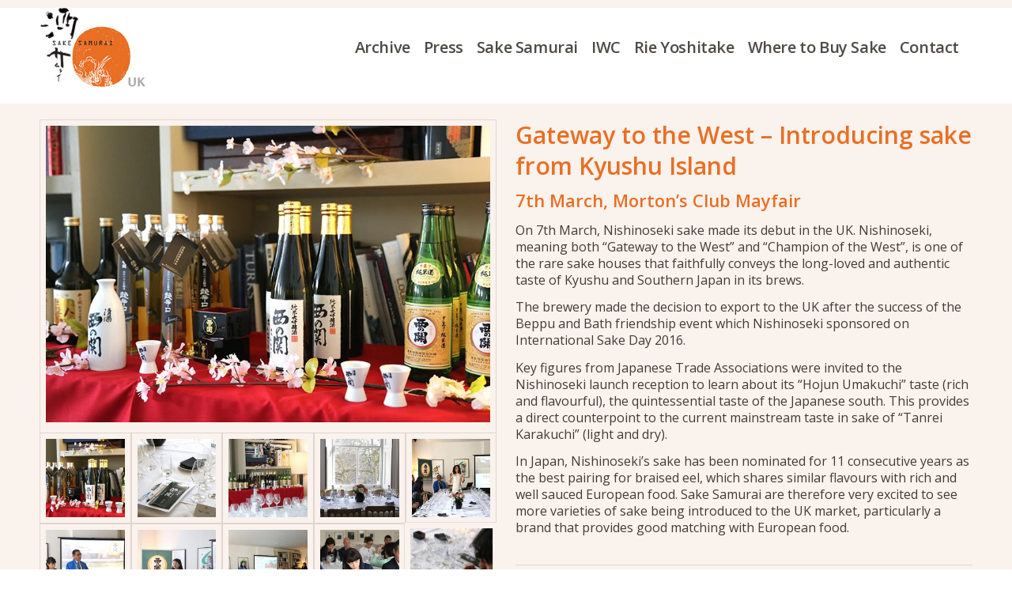

--- FILE ---
content_type: text/html; charset=UTF-8
request_url: https://www.sakesamurai.co.uk/portfolio-item/gateway-west-introducing-sake-kyushu-island/
body_size: 19628
content:
<!DOCTYPE html>
<html lang="en-GB" class="html_stretched responsive av-preloader-disabled  html_header_top html_logo_left html_main_nav_header html_menu_right html_custom html_header_sticky_disabled html_header_shrinking_disabled html_mobile_menu_tablet html_header_searchicon_disabled html_content_align_center html_header_unstick_top_disabled html_header_stretch_disabled html_av-submenu-hidden html_av-submenu-display-click html_av-overlay-side html_av-overlay-side-classic html_av-submenu-noclone html_entry_id_1854 av-cookies-no-cookie-consent av-no-preview av-default-lightbox html_text_menu_active av-mobile-menu-switch-default">
<head>
<meta charset="UTF-8" />


<!-- mobile setting -->
<meta name="viewport" content="width=device-width, initial-scale=1">

<!-- Scripts/CSS and wp_head hook -->
<meta name='robots' content='index, follow, max-image-preview:large, max-snippet:-1, max-video-preview:-1' />

	<!-- This site is optimized with the Yoast SEO plugin v26.8 - https://yoast.com/product/yoast-seo-wordpress/ -->
	<title>Gateway to the West - Introducing sake from Kyushu Island - Sake Samurai UK</title>
	<link rel="canonical" href="https://www.sakesamurai.co.uk/portfolio-item/gateway-west-introducing-sake-kyushu-island/" />
	<meta property="og:locale" content="en_GB" />
	<meta property="og:type" content="article" />
	<meta property="og:title" content="Gateway to the West - Introducing sake from Kyushu Island - Sake Samurai UK" />
	<meta property="og:description" content="7th March, Morton’s Club Mayfair  On 7th March, Nishinoseki sake made its debut in the UK. Nishinoseki, meaning both “Gateway to the West” and “Champion of the West”, is one of the rare sake houses that faithfully conveys the long-loved and authentic taste of Kyushu and Southern Japan in its brews." />
	<meta property="og:url" content="https://www.sakesamurai.co.uk/portfolio-item/gateway-west-introducing-sake-kyushu-island/" />
	<meta property="og:site_name" content="Sake Samurai UK" />
	<meta property="article:modified_time" content="2017-08-21T14:43:13+00:00" />
	<meta property="og:image" content="https://www.sakesamurai.co.uk/wp-content/uploads/2017/06/Gateway-to-the-West-001.jpg" />
	<meta property="og:image:width" content="768" />
	<meta property="og:image:height" content="512" />
	<meta property="og:image:type" content="image/jpeg" />
	<meta name="twitter:card" content="summary_large_image" />
	<meta name="twitter:label1" content="Estimated reading time" />
	<meta name="twitter:data1" content="2 minutes" />
	<script type="application/ld+json" class="yoast-schema-graph">{"@context":"https://schema.org","@graph":[{"@type":"WebPage","@id":"https://www.sakesamurai.co.uk/portfolio-item/gateway-west-introducing-sake-kyushu-island/","url":"https://www.sakesamurai.co.uk/portfolio-item/gateway-west-introducing-sake-kyushu-island/","name":"Gateway to the West - Introducing sake from Kyushu Island - Sake Samurai UK","isPartOf":{"@id":"https://www.sakesamurai.co.uk/#website"},"primaryImageOfPage":{"@id":"https://www.sakesamurai.co.uk/portfolio-item/gateway-west-introducing-sake-kyushu-island/#primaryimage"},"image":{"@id":"https://www.sakesamurai.co.uk/portfolio-item/gateway-west-introducing-sake-kyushu-island/#primaryimage"},"thumbnailUrl":"https://www.sakesamurai.co.uk/wp-content/uploads/2017/06/Gateway-to-the-West-001.jpg","datePublished":"2017-03-07T10:24:49+00:00","dateModified":"2017-08-21T14:43:13+00:00","breadcrumb":{"@id":"https://www.sakesamurai.co.uk/portfolio-item/gateway-west-introducing-sake-kyushu-island/#breadcrumb"},"inLanguage":"en-GB","potentialAction":[{"@type":"ReadAction","target":["https://www.sakesamurai.co.uk/portfolio-item/gateway-west-introducing-sake-kyushu-island/"]}]},{"@type":"ImageObject","inLanguage":"en-GB","@id":"https://www.sakesamurai.co.uk/portfolio-item/gateway-west-introducing-sake-kyushu-island/#primaryimage","url":"https://www.sakesamurai.co.uk/wp-content/uploads/2017/06/Gateway-to-the-West-001.jpg","contentUrl":"https://www.sakesamurai.co.uk/wp-content/uploads/2017/06/Gateway-to-the-West-001.jpg","width":768,"height":512},{"@type":"BreadcrumbList","@id":"https://www.sakesamurai.co.uk/portfolio-item/gateway-west-introducing-sake-kyushu-island/#breadcrumb","itemListElement":[{"@type":"ListItem","position":1,"name":"Home","item":"https://www.sakesamurai.co.uk/home/"},{"@type":"ListItem","position":2,"name":"Gateway to the West &#8211; Introducing sake from Kyushu Island"}]},{"@type":"WebSite","@id":"https://www.sakesamurai.co.uk/#website","url":"https://www.sakesamurai.co.uk/","name":"Sake Samurai UK","description":"Promoting Sake","potentialAction":[{"@type":"SearchAction","target":{"@type":"EntryPoint","urlTemplate":"https://www.sakesamurai.co.uk/?s={search_term_string}"},"query-input":{"@type":"PropertyValueSpecification","valueRequired":true,"valueName":"search_term_string"}}],"inLanguage":"en-GB"}]}</script>
	<!-- / Yoast SEO plugin. -->


<link rel='dns-prefetch' href='//www.sakesamurai.co.uk' />
<link rel="alternate" type="application/rss+xml" title="Sake Samurai UK &raquo; Feed" href="https://www.sakesamurai.co.uk/feed/" />
<link rel="alternate" type="application/rss+xml" title="Sake Samurai UK &raquo; Comments Feed" href="https://www.sakesamurai.co.uk/comments/feed/" />
<link rel="alternate" title="oEmbed (JSON)" type="application/json+oembed" href="https://www.sakesamurai.co.uk/wp-json/oembed/1.0/embed?url=https%3A%2F%2Fwww.sakesamurai.co.uk%2Fportfolio-item%2Fgateway-west-introducing-sake-kyushu-island%2F" />
<link rel="alternate" title="oEmbed (XML)" type="text/xml+oembed" href="https://www.sakesamurai.co.uk/wp-json/oembed/1.0/embed?url=https%3A%2F%2Fwww.sakesamurai.co.uk%2Fportfolio-item%2Fgateway-west-introducing-sake-kyushu-island%2F&#038;format=xml" />

<!-- google webfont font replacement -->

			<script type='text/javascript'>

				(function() {

					/*	check if webfonts are disabled by user setting via cookie - or user must opt in.	*/
					var html = document.getElementsByTagName('html')[0];
					var cookie_check = html.className.indexOf('av-cookies-needs-opt-in') >= 0 || html.className.indexOf('av-cookies-can-opt-out') >= 0;
					var allow_continue = true;
					var silent_accept_cookie = html.className.indexOf('av-cookies-user-silent-accept') >= 0;

					if( cookie_check && ! silent_accept_cookie )
					{
						if( ! document.cookie.match(/aviaCookieConsent/) || html.className.indexOf('av-cookies-session-refused') >= 0 )
						{
							allow_continue = false;
						}
						else
						{
							if( ! document.cookie.match(/aviaPrivacyRefuseCookiesHideBar/) )
							{
								allow_continue = false;
							}
							else if( ! document.cookie.match(/aviaPrivacyEssentialCookiesEnabled/) )
							{
								allow_continue = false;
							}
							else if( document.cookie.match(/aviaPrivacyGoogleWebfontsDisabled/) )
							{
								allow_continue = false;
							}
						}
					}

					if( allow_continue )
					{
						var f = document.createElement('link');

						f.type 	= 'text/css';
						f.rel 	= 'stylesheet';
						f.href 	= 'https://fonts.googleapis.com/css?family=Open+Sans:400,600&display=auto';
						f.id 	= 'avia-google-webfont';

						document.getElementsByTagName('head')[0].appendChild(f);
					}
				})();

			</script>
			<style id='wp-img-auto-sizes-contain-inline-css' type='text/css'>
img:is([sizes=auto i],[sizes^="auto," i]){contain-intrinsic-size:3000px 1500px}
/*# sourceURL=wp-img-auto-sizes-contain-inline-css */
</style>
<link rel='stylesheet' id='avia-grid-css' href='https://www.sakesamurai.co.uk/wp-content/themes/enfold/css/grid.css?ver=5.4.1' type='text/css' media='all' />
<link rel='stylesheet' id='avia-base-css' href='https://www.sakesamurai.co.uk/wp-content/themes/enfold/css/base.css?ver=5.4.1' type='text/css' media='all' />
<link rel='stylesheet' id='avia-layout-css' href='https://www.sakesamurai.co.uk/wp-content/themes/enfold/css/layout.css?ver=5.4.1' type='text/css' media='all' />
<link rel='stylesheet' id='avia-module-audioplayer-css' href='https://www.sakesamurai.co.uk/wp-content/themes/enfold/config-templatebuilder/avia-shortcodes/audio-player/audio-player.css?ver=5.4.1' type='text/css' media='all' />
<link rel='stylesheet' id='avia-module-blog-css' href='https://www.sakesamurai.co.uk/wp-content/themes/enfold/config-templatebuilder/avia-shortcodes/blog/blog.css?ver=5.4.1' type='text/css' media='all' />
<link rel='stylesheet' id='avia-module-postslider-css' href='https://www.sakesamurai.co.uk/wp-content/themes/enfold/config-templatebuilder/avia-shortcodes/postslider/postslider.css?ver=5.4.1' type='text/css' media='all' />
<link rel='stylesheet' id='avia-module-button-css' href='https://www.sakesamurai.co.uk/wp-content/themes/enfold/config-templatebuilder/avia-shortcodes/buttons/buttons.css?ver=5.4.1' type='text/css' media='all' />
<link rel='stylesheet' id='avia-module-buttonrow-css' href='https://www.sakesamurai.co.uk/wp-content/themes/enfold/config-templatebuilder/avia-shortcodes/buttonrow/buttonrow.css?ver=5.4.1' type='text/css' media='all' />
<link rel='stylesheet' id='avia-module-button-fullwidth-css' href='https://www.sakesamurai.co.uk/wp-content/themes/enfold/config-templatebuilder/avia-shortcodes/buttons_fullwidth/buttons_fullwidth.css?ver=5.4.1' type='text/css' media='all' />
<link rel='stylesheet' id='avia-module-catalogue-css' href='https://www.sakesamurai.co.uk/wp-content/themes/enfold/config-templatebuilder/avia-shortcodes/catalogue/catalogue.css?ver=5.4.1' type='text/css' media='all' />
<link rel='stylesheet' id='avia-module-comments-css' href='https://www.sakesamurai.co.uk/wp-content/themes/enfold/config-templatebuilder/avia-shortcodes/comments/comments.css?ver=5.4.1' type='text/css' media='all' />
<link rel='stylesheet' id='avia-module-contact-css' href='https://www.sakesamurai.co.uk/wp-content/themes/enfold/config-templatebuilder/avia-shortcodes/contact/contact.css?ver=5.4.1' type='text/css' media='all' />
<link rel='stylesheet' id='avia-module-slideshow-css' href='https://www.sakesamurai.co.uk/wp-content/themes/enfold/config-templatebuilder/avia-shortcodes/slideshow/slideshow.css?ver=5.4.1' type='text/css' media='all' />
<link rel='stylesheet' id='avia-module-slideshow-contentpartner-css' href='https://www.sakesamurai.co.uk/wp-content/themes/enfold/config-templatebuilder/avia-shortcodes/contentslider/contentslider.css?ver=5.4.1' type='text/css' media='all' />
<link rel='stylesheet' id='avia-module-countdown-css' href='https://www.sakesamurai.co.uk/wp-content/themes/enfold/config-templatebuilder/avia-shortcodes/countdown/countdown.css?ver=5.4.1' type='text/css' media='all' />
<link rel='stylesheet' id='avia-module-gallery-css' href='https://www.sakesamurai.co.uk/wp-content/themes/enfold/config-templatebuilder/avia-shortcodes/gallery/gallery.css?ver=5.4.1' type='text/css' media='all' />
<link rel='stylesheet' id='avia-module-gallery-hor-css' href='https://www.sakesamurai.co.uk/wp-content/themes/enfold/config-templatebuilder/avia-shortcodes/gallery_horizontal/gallery_horizontal.css?ver=5.4.1' type='text/css' media='all' />
<link rel='stylesheet' id='avia-module-maps-css' href='https://www.sakesamurai.co.uk/wp-content/themes/enfold/config-templatebuilder/avia-shortcodes/google_maps/google_maps.css?ver=5.4.1' type='text/css' media='all' />
<link rel='stylesheet' id='avia-module-gridrow-css' href='https://www.sakesamurai.co.uk/wp-content/themes/enfold/config-templatebuilder/avia-shortcodes/grid_row/grid_row.css?ver=5.4.1' type='text/css' media='all' />
<link rel='stylesheet' id='avia-module-heading-css' href='https://www.sakesamurai.co.uk/wp-content/themes/enfold/config-templatebuilder/avia-shortcodes/heading/heading.css?ver=5.4.1' type='text/css' media='all' />
<link rel='stylesheet' id='avia-module-rotator-css' href='https://www.sakesamurai.co.uk/wp-content/themes/enfold/config-templatebuilder/avia-shortcodes/headline_rotator/headline_rotator.css?ver=5.4.1' type='text/css' media='all' />
<link rel='stylesheet' id='avia-module-hr-css' href='https://www.sakesamurai.co.uk/wp-content/themes/enfold/config-templatebuilder/avia-shortcodes/hr/hr.css?ver=5.4.1' type='text/css' media='all' />
<link rel='stylesheet' id='avia-module-icon-css' href='https://www.sakesamurai.co.uk/wp-content/themes/enfold/config-templatebuilder/avia-shortcodes/icon/icon.css?ver=5.4.1' type='text/css' media='all' />
<link rel='stylesheet' id='avia-module-icon-circles-css' href='https://www.sakesamurai.co.uk/wp-content/themes/enfold/config-templatebuilder/avia-shortcodes/icon_circles/icon_circles.css?ver=5.4.1' type='text/css' media='all' />
<link rel='stylesheet' id='avia-module-iconbox-css' href='https://www.sakesamurai.co.uk/wp-content/themes/enfold/config-templatebuilder/avia-shortcodes/iconbox/iconbox.css?ver=5.4.1' type='text/css' media='all' />
<link rel='stylesheet' id='avia-module-icongrid-css' href='https://www.sakesamurai.co.uk/wp-content/themes/enfold/config-templatebuilder/avia-shortcodes/icongrid/icongrid.css?ver=5.4.1' type='text/css' media='all' />
<link rel='stylesheet' id='avia-module-iconlist-css' href='https://www.sakesamurai.co.uk/wp-content/themes/enfold/config-templatebuilder/avia-shortcodes/iconlist/iconlist.css?ver=5.4.1' type='text/css' media='all' />
<link rel='stylesheet' id='avia-module-image-css' href='https://www.sakesamurai.co.uk/wp-content/themes/enfold/config-templatebuilder/avia-shortcodes/image/image.css?ver=5.4.1' type='text/css' media='all' />
<link rel='stylesheet' id='avia-module-hotspot-css' href='https://www.sakesamurai.co.uk/wp-content/themes/enfold/config-templatebuilder/avia-shortcodes/image_hotspots/image_hotspots.css?ver=5.4.1' type='text/css' media='all' />
<link rel='stylesheet' id='avia-module-magazine-css' href='https://www.sakesamurai.co.uk/wp-content/themes/enfold/config-templatebuilder/avia-shortcodes/magazine/magazine.css?ver=5.4.1' type='text/css' media='all' />
<link rel='stylesheet' id='avia-module-masonry-css' href='https://www.sakesamurai.co.uk/wp-content/themes/enfold/config-templatebuilder/avia-shortcodes/masonry_entries/masonry_entries.css?ver=5.4.1' type='text/css' media='all' />
<link rel='stylesheet' id='avia-siteloader-css' href='https://www.sakesamurai.co.uk/wp-content/themes/enfold/css/avia-snippet-site-preloader.css?ver=5.4.1' type='text/css' media='all' />
<link rel='stylesheet' id='avia-module-menu-css' href='https://www.sakesamurai.co.uk/wp-content/themes/enfold/config-templatebuilder/avia-shortcodes/menu/menu.css?ver=5.4.1' type='text/css' media='all' />
<link rel='stylesheet' id='avia-module-notification-css' href='https://www.sakesamurai.co.uk/wp-content/themes/enfold/config-templatebuilder/avia-shortcodes/notification/notification.css?ver=5.4.1' type='text/css' media='all' />
<link rel='stylesheet' id='avia-module-numbers-css' href='https://www.sakesamurai.co.uk/wp-content/themes/enfold/config-templatebuilder/avia-shortcodes/numbers/numbers.css?ver=5.4.1' type='text/css' media='all' />
<link rel='stylesheet' id='avia-module-portfolio-css' href='https://www.sakesamurai.co.uk/wp-content/themes/enfold/config-templatebuilder/avia-shortcodes/portfolio/portfolio.css?ver=5.4.1' type='text/css' media='all' />
<link rel='stylesheet' id='avia-module-post-metadata-css' href='https://www.sakesamurai.co.uk/wp-content/themes/enfold/config-templatebuilder/avia-shortcodes/post_metadata/post_metadata.css?ver=5.4.1' type='text/css' media='all' />
<link rel='stylesheet' id='avia-module-progress-bar-css' href='https://www.sakesamurai.co.uk/wp-content/themes/enfold/config-templatebuilder/avia-shortcodes/progressbar/progressbar.css?ver=5.4.1' type='text/css' media='all' />
<link rel='stylesheet' id='avia-module-promobox-css' href='https://www.sakesamurai.co.uk/wp-content/themes/enfold/config-templatebuilder/avia-shortcodes/promobox/promobox.css?ver=5.4.1' type='text/css' media='all' />
<link rel='stylesheet' id='avia-sc-search-css' href='https://www.sakesamurai.co.uk/wp-content/themes/enfold/config-templatebuilder/avia-shortcodes/search/search.css?ver=5.4.1' type='text/css' media='all' />
<link rel='stylesheet' id='avia-module-slideshow-accordion-css' href='https://www.sakesamurai.co.uk/wp-content/themes/enfold/config-templatebuilder/avia-shortcodes/slideshow_accordion/slideshow_accordion.css?ver=5.4.1' type='text/css' media='all' />
<link rel='stylesheet' id='avia-module-slideshow-feature-image-css' href='https://www.sakesamurai.co.uk/wp-content/themes/enfold/config-templatebuilder/avia-shortcodes/slideshow_feature_image/slideshow_feature_image.css?ver=5.4.1' type='text/css' media='all' />
<link rel='stylesheet' id='avia-module-slideshow-fullsize-css' href='https://www.sakesamurai.co.uk/wp-content/themes/enfold/config-templatebuilder/avia-shortcodes/slideshow_fullsize/slideshow_fullsize.css?ver=5.4.1' type='text/css' media='all' />
<link rel='stylesheet' id='avia-module-slideshow-fullscreen-css' href='https://www.sakesamurai.co.uk/wp-content/themes/enfold/config-templatebuilder/avia-shortcodes/slideshow_fullscreen/slideshow_fullscreen.css?ver=5.4.1' type='text/css' media='all' />
<link rel='stylesheet' id='avia-module-slideshow-ls-css' href='https://www.sakesamurai.co.uk/wp-content/themes/enfold/config-templatebuilder/avia-shortcodes/slideshow_layerslider/slideshow_layerslider.css?ver=5.4.1' type='text/css' media='all' />
<link rel='stylesheet' id='avia-module-social-css' href='https://www.sakesamurai.co.uk/wp-content/themes/enfold/config-templatebuilder/avia-shortcodes/social_share/social_share.css?ver=5.4.1' type='text/css' media='all' />
<link rel='stylesheet' id='avia-module-tabsection-css' href='https://www.sakesamurai.co.uk/wp-content/themes/enfold/config-templatebuilder/avia-shortcodes/tab_section/tab_section.css?ver=5.4.1' type='text/css' media='all' />
<link rel='stylesheet' id='avia-module-table-css' href='https://www.sakesamurai.co.uk/wp-content/themes/enfold/config-templatebuilder/avia-shortcodes/table/table.css?ver=5.4.1' type='text/css' media='all' />
<link rel='stylesheet' id='avia-module-tabs-css' href='https://www.sakesamurai.co.uk/wp-content/themes/enfold/config-templatebuilder/avia-shortcodes/tabs/tabs.css?ver=5.4.1' type='text/css' media='all' />
<link rel='stylesheet' id='avia-module-team-css' href='https://www.sakesamurai.co.uk/wp-content/themes/enfold/config-templatebuilder/avia-shortcodes/team/team.css?ver=5.4.1' type='text/css' media='all' />
<link rel='stylesheet' id='avia-module-testimonials-css' href='https://www.sakesamurai.co.uk/wp-content/themes/enfold/config-templatebuilder/avia-shortcodes/testimonials/testimonials.css?ver=5.4.1' type='text/css' media='all' />
<link rel='stylesheet' id='avia-module-timeline-css' href='https://www.sakesamurai.co.uk/wp-content/themes/enfold/config-templatebuilder/avia-shortcodes/timeline/timeline.css?ver=5.4.1' type='text/css' media='all' />
<link rel='stylesheet' id='avia-module-toggles-css' href='https://www.sakesamurai.co.uk/wp-content/themes/enfold/config-templatebuilder/avia-shortcodes/toggles/toggles.css?ver=5.4.1' type='text/css' media='all' />
<link rel='stylesheet' id='avia-module-video-css' href='https://www.sakesamurai.co.uk/wp-content/themes/enfold/config-templatebuilder/avia-shortcodes/video/video.css?ver=5.4.1' type='text/css' media='all' />
<style id='wp-emoji-styles-inline-css' type='text/css'>

	img.wp-smiley, img.emoji {
		display: inline !important;
		border: none !important;
		box-shadow: none !important;
		height: 1em !important;
		width: 1em !important;
		margin: 0 0.07em !important;
		vertical-align: -0.1em !important;
		background: none !important;
		padding: 0 !important;
	}
/*# sourceURL=wp-emoji-styles-inline-css */
</style>
<style id='wp-block-library-inline-css' type='text/css'>
:root{--wp-block-synced-color:#7a00df;--wp-block-synced-color--rgb:122,0,223;--wp-bound-block-color:var(--wp-block-synced-color);--wp-editor-canvas-background:#ddd;--wp-admin-theme-color:#007cba;--wp-admin-theme-color--rgb:0,124,186;--wp-admin-theme-color-darker-10:#006ba1;--wp-admin-theme-color-darker-10--rgb:0,107,160.5;--wp-admin-theme-color-darker-20:#005a87;--wp-admin-theme-color-darker-20--rgb:0,90,135;--wp-admin-border-width-focus:2px}@media (min-resolution:192dpi){:root{--wp-admin-border-width-focus:1.5px}}.wp-element-button{cursor:pointer}:root .has-very-light-gray-background-color{background-color:#eee}:root .has-very-dark-gray-background-color{background-color:#313131}:root .has-very-light-gray-color{color:#eee}:root .has-very-dark-gray-color{color:#313131}:root .has-vivid-green-cyan-to-vivid-cyan-blue-gradient-background{background:linear-gradient(135deg,#00d084,#0693e3)}:root .has-purple-crush-gradient-background{background:linear-gradient(135deg,#34e2e4,#4721fb 50%,#ab1dfe)}:root .has-hazy-dawn-gradient-background{background:linear-gradient(135deg,#faaca8,#dad0ec)}:root .has-subdued-olive-gradient-background{background:linear-gradient(135deg,#fafae1,#67a671)}:root .has-atomic-cream-gradient-background{background:linear-gradient(135deg,#fdd79a,#004a59)}:root .has-nightshade-gradient-background{background:linear-gradient(135deg,#330968,#31cdcf)}:root .has-midnight-gradient-background{background:linear-gradient(135deg,#020381,#2874fc)}:root{--wp--preset--font-size--normal:16px;--wp--preset--font-size--huge:42px}.has-regular-font-size{font-size:1em}.has-larger-font-size{font-size:2.625em}.has-normal-font-size{font-size:var(--wp--preset--font-size--normal)}.has-huge-font-size{font-size:var(--wp--preset--font-size--huge)}.has-text-align-center{text-align:center}.has-text-align-left{text-align:left}.has-text-align-right{text-align:right}.has-fit-text{white-space:nowrap!important}#end-resizable-editor-section{display:none}.aligncenter{clear:both}.items-justified-left{justify-content:flex-start}.items-justified-center{justify-content:center}.items-justified-right{justify-content:flex-end}.items-justified-space-between{justify-content:space-between}.screen-reader-text{border:0;clip-path:inset(50%);height:1px;margin:-1px;overflow:hidden;padding:0;position:absolute;width:1px;word-wrap:normal!important}.screen-reader-text:focus{background-color:#ddd;clip-path:none;color:#444;display:block;font-size:1em;height:auto;left:5px;line-height:normal;padding:15px 23px 14px;text-decoration:none;top:5px;width:auto;z-index:100000}html :where(.has-border-color){border-style:solid}html :where([style*=border-top-color]){border-top-style:solid}html :where([style*=border-right-color]){border-right-style:solid}html :where([style*=border-bottom-color]){border-bottom-style:solid}html :where([style*=border-left-color]){border-left-style:solid}html :where([style*=border-width]){border-style:solid}html :where([style*=border-top-width]){border-top-style:solid}html :where([style*=border-right-width]){border-right-style:solid}html :where([style*=border-bottom-width]){border-bottom-style:solid}html :where([style*=border-left-width]){border-left-style:solid}html :where(img[class*=wp-image-]){height:auto;max-width:100%}:where(figure){margin:0 0 1em}html :where(.is-position-sticky){--wp-admin--admin-bar--position-offset:var(--wp-admin--admin-bar--height,0px)}@media screen and (max-width:600px){html :where(.is-position-sticky){--wp-admin--admin-bar--position-offset:0px}}

/*# sourceURL=wp-block-library-inline-css */
</style><style id='global-styles-inline-css' type='text/css'>
:root{--wp--preset--aspect-ratio--square: 1;--wp--preset--aspect-ratio--4-3: 4/3;--wp--preset--aspect-ratio--3-4: 3/4;--wp--preset--aspect-ratio--3-2: 3/2;--wp--preset--aspect-ratio--2-3: 2/3;--wp--preset--aspect-ratio--16-9: 16/9;--wp--preset--aspect-ratio--9-16: 9/16;--wp--preset--color--black: #000000;--wp--preset--color--cyan-bluish-gray: #abb8c3;--wp--preset--color--white: #ffffff;--wp--preset--color--pale-pink: #f78da7;--wp--preset--color--vivid-red: #cf2e2e;--wp--preset--color--luminous-vivid-orange: #ff6900;--wp--preset--color--luminous-vivid-amber: #fcb900;--wp--preset--color--light-green-cyan: #7bdcb5;--wp--preset--color--vivid-green-cyan: #00d084;--wp--preset--color--pale-cyan-blue: #8ed1fc;--wp--preset--color--vivid-cyan-blue: #0693e3;--wp--preset--color--vivid-purple: #9b51e0;--wp--preset--color--metallic-red: #b02b2c;--wp--preset--color--maximum-yellow-red: #edae44;--wp--preset--color--yellow-sun: #eeee22;--wp--preset--color--palm-leaf: #83a846;--wp--preset--color--aero: #7bb0e7;--wp--preset--color--old-lavender: #745f7e;--wp--preset--color--steel-teal: #5f8789;--wp--preset--color--raspberry-pink: #d65799;--wp--preset--color--medium-turquoise: #4ecac2;--wp--preset--gradient--vivid-cyan-blue-to-vivid-purple: linear-gradient(135deg,rgb(6,147,227) 0%,rgb(155,81,224) 100%);--wp--preset--gradient--light-green-cyan-to-vivid-green-cyan: linear-gradient(135deg,rgb(122,220,180) 0%,rgb(0,208,130) 100%);--wp--preset--gradient--luminous-vivid-amber-to-luminous-vivid-orange: linear-gradient(135deg,rgb(252,185,0) 0%,rgb(255,105,0) 100%);--wp--preset--gradient--luminous-vivid-orange-to-vivid-red: linear-gradient(135deg,rgb(255,105,0) 0%,rgb(207,46,46) 100%);--wp--preset--gradient--very-light-gray-to-cyan-bluish-gray: linear-gradient(135deg,rgb(238,238,238) 0%,rgb(169,184,195) 100%);--wp--preset--gradient--cool-to-warm-spectrum: linear-gradient(135deg,rgb(74,234,220) 0%,rgb(151,120,209) 20%,rgb(207,42,186) 40%,rgb(238,44,130) 60%,rgb(251,105,98) 80%,rgb(254,248,76) 100%);--wp--preset--gradient--blush-light-purple: linear-gradient(135deg,rgb(255,206,236) 0%,rgb(152,150,240) 100%);--wp--preset--gradient--blush-bordeaux: linear-gradient(135deg,rgb(254,205,165) 0%,rgb(254,45,45) 50%,rgb(107,0,62) 100%);--wp--preset--gradient--luminous-dusk: linear-gradient(135deg,rgb(255,203,112) 0%,rgb(199,81,192) 50%,rgb(65,88,208) 100%);--wp--preset--gradient--pale-ocean: linear-gradient(135deg,rgb(255,245,203) 0%,rgb(182,227,212) 50%,rgb(51,167,181) 100%);--wp--preset--gradient--electric-grass: linear-gradient(135deg,rgb(202,248,128) 0%,rgb(113,206,126) 100%);--wp--preset--gradient--midnight: linear-gradient(135deg,rgb(2,3,129) 0%,rgb(40,116,252) 100%);--wp--preset--font-size--small: 1rem;--wp--preset--font-size--medium: 1.125rem;--wp--preset--font-size--large: 1.75rem;--wp--preset--font-size--x-large: clamp(1.75rem, 3vw, 2.25rem);--wp--preset--spacing--20: 0.44rem;--wp--preset--spacing--30: 0.67rem;--wp--preset--spacing--40: 1rem;--wp--preset--spacing--50: 1.5rem;--wp--preset--spacing--60: 2.25rem;--wp--preset--spacing--70: 3.38rem;--wp--preset--spacing--80: 5.06rem;--wp--preset--shadow--natural: 6px 6px 9px rgba(0, 0, 0, 0.2);--wp--preset--shadow--deep: 12px 12px 50px rgba(0, 0, 0, 0.4);--wp--preset--shadow--sharp: 6px 6px 0px rgba(0, 0, 0, 0.2);--wp--preset--shadow--outlined: 6px 6px 0px -3px rgb(255, 255, 255), 6px 6px rgb(0, 0, 0);--wp--preset--shadow--crisp: 6px 6px 0px rgb(0, 0, 0);}:root { --wp--style--global--content-size: 800px;--wp--style--global--wide-size: 1130px; }:where(body) { margin: 0; }.wp-site-blocks > .alignleft { float: left; margin-right: 2em; }.wp-site-blocks > .alignright { float: right; margin-left: 2em; }.wp-site-blocks > .aligncenter { justify-content: center; margin-left: auto; margin-right: auto; }:where(.is-layout-flex){gap: 0.5em;}:where(.is-layout-grid){gap: 0.5em;}.is-layout-flow > .alignleft{float: left;margin-inline-start: 0;margin-inline-end: 2em;}.is-layout-flow > .alignright{float: right;margin-inline-start: 2em;margin-inline-end: 0;}.is-layout-flow > .aligncenter{margin-left: auto !important;margin-right: auto !important;}.is-layout-constrained > .alignleft{float: left;margin-inline-start: 0;margin-inline-end: 2em;}.is-layout-constrained > .alignright{float: right;margin-inline-start: 2em;margin-inline-end: 0;}.is-layout-constrained > .aligncenter{margin-left: auto !important;margin-right: auto !important;}.is-layout-constrained > :where(:not(.alignleft):not(.alignright):not(.alignfull)){max-width: var(--wp--style--global--content-size);margin-left: auto !important;margin-right: auto !important;}.is-layout-constrained > .alignwide{max-width: var(--wp--style--global--wide-size);}body .is-layout-flex{display: flex;}.is-layout-flex{flex-wrap: wrap;align-items: center;}.is-layout-flex > :is(*, div){margin: 0;}body .is-layout-grid{display: grid;}.is-layout-grid > :is(*, div){margin: 0;}body{padding-top: 0px;padding-right: 0px;padding-bottom: 0px;padding-left: 0px;}a:where(:not(.wp-element-button)){text-decoration: underline;}:root :where(.wp-element-button, .wp-block-button__link){background-color: #32373c;border-width: 0;color: #fff;font-family: inherit;font-size: inherit;font-style: inherit;font-weight: inherit;letter-spacing: inherit;line-height: inherit;padding-top: calc(0.667em + 2px);padding-right: calc(1.333em + 2px);padding-bottom: calc(0.667em + 2px);padding-left: calc(1.333em + 2px);text-decoration: none;text-transform: inherit;}.has-black-color{color: var(--wp--preset--color--black) !important;}.has-cyan-bluish-gray-color{color: var(--wp--preset--color--cyan-bluish-gray) !important;}.has-white-color{color: var(--wp--preset--color--white) !important;}.has-pale-pink-color{color: var(--wp--preset--color--pale-pink) !important;}.has-vivid-red-color{color: var(--wp--preset--color--vivid-red) !important;}.has-luminous-vivid-orange-color{color: var(--wp--preset--color--luminous-vivid-orange) !important;}.has-luminous-vivid-amber-color{color: var(--wp--preset--color--luminous-vivid-amber) !important;}.has-light-green-cyan-color{color: var(--wp--preset--color--light-green-cyan) !important;}.has-vivid-green-cyan-color{color: var(--wp--preset--color--vivid-green-cyan) !important;}.has-pale-cyan-blue-color{color: var(--wp--preset--color--pale-cyan-blue) !important;}.has-vivid-cyan-blue-color{color: var(--wp--preset--color--vivid-cyan-blue) !important;}.has-vivid-purple-color{color: var(--wp--preset--color--vivid-purple) !important;}.has-metallic-red-color{color: var(--wp--preset--color--metallic-red) !important;}.has-maximum-yellow-red-color{color: var(--wp--preset--color--maximum-yellow-red) !important;}.has-yellow-sun-color{color: var(--wp--preset--color--yellow-sun) !important;}.has-palm-leaf-color{color: var(--wp--preset--color--palm-leaf) !important;}.has-aero-color{color: var(--wp--preset--color--aero) !important;}.has-old-lavender-color{color: var(--wp--preset--color--old-lavender) !important;}.has-steel-teal-color{color: var(--wp--preset--color--steel-teal) !important;}.has-raspberry-pink-color{color: var(--wp--preset--color--raspberry-pink) !important;}.has-medium-turquoise-color{color: var(--wp--preset--color--medium-turquoise) !important;}.has-black-background-color{background-color: var(--wp--preset--color--black) !important;}.has-cyan-bluish-gray-background-color{background-color: var(--wp--preset--color--cyan-bluish-gray) !important;}.has-white-background-color{background-color: var(--wp--preset--color--white) !important;}.has-pale-pink-background-color{background-color: var(--wp--preset--color--pale-pink) !important;}.has-vivid-red-background-color{background-color: var(--wp--preset--color--vivid-red) !important;}.has-luminous-vivid-orange-background-color{background-color: var(--wp--preset--color--luminous-vivid-orange) !important;}.has-luminous-vivid-amber-background-color{background-color: var(--wp--preset--color--luminous-vivid-amber) !important;}.has-light-green-cyan-background-color{background-color: var(--wp--preset--color--light-green-cyan) !important;}.has-vivid-green-cyan-background-color{background-color: var(--wp--preset--color--vivid-green-cyan) !important;}.has-pale-cyan-blue-background-color{background-color: var(--wp--preset--color--pale-cyan-blue) !important;}.has-vivid-cyan-blue-background-color{background-color: var(--wp--preset--color--vivid-cyan-blue) !important;}.has-vivid-purple-background-color{background-color: var(--wp--preset--color--vivid-purple) !important;}.has-metallic-red-background-color{background-color: var(--wp--preset--color--metallic-red) !important;}.has-maximum-yellow-red-background-color{background-color: var(--wp--preset--color--maximum-yellow-red) !important;}.has-yellow-sun-background-color{background-color: var(--wp--preset--color--yellow-sun) !important;}.has-palm-leaf-background-color{background-color: var(--wp--preset--color--palm-leaf) !important;}.has-aero-background-color{background-color: var(--wp--preset--color--aero) !important;}.has-old-lavender-background-color{background-color: var(--wp--preset--color--old-lavender) !important;}.has-steel-teal-background-color{background-color: var(--wp--preset--color--steel-teal) !important;}.has-raspberry-pink-background-color{background-color: var(--wp--preset--color--raspberry-pink) !important;}.has-medium-turquoise-background-color{background-color: var(--wp--preset--color--medium-turquoise) !important;}.has-black-border-color{border-color: var(--wp--preset--color--black) !important;}.has-cyan-bluish-gray-border-color{border-color: var(--wp--preset--color--cyan-bluish-gray) !important;}.has-white-border-color{border-color: var(--wp--preset--color--white) !important;}.has-pale-pink-border-color{border-color: var(--wp--preset--color--pale-pink) !important;}.has-vivid-red-border-color{border-color: var(--wp--preset--color--vivid-red) !important;}.has-luminous-vivid-orange-border-color{border-color: var(--wp--preset--color--luminous-vivid-orange) !important;}.has-luminous-vivid-amber-border-color{border-color: var(--wp--preset--color--luminous-vivid-amber) !important;}.has-light-green-cyan-border-color{border-color: var(--wp--preset--color--light-green-cyan) !important;}.has-vivid-green-cyan-border-color{border-color: var(--wp--preset--color--vivid-green-cyan) !important;}.has-pale-cyan-blue-border-color{border-color: var(--wp--preset--color--pale-cyan-blue) !important;}.has-vivid-cyan-blue-border-color{border-color: var(--wp--preset--color--vivid-cyan-blue) !important;}.has-vivid-purple-border-color{border-color: var(--wp--preset--color--vivid-purple) !important;}.has-metallic-red-border-color{border-color: var(--wp--preset--color--metallic-red) !important;}.has-maximum-yellow-red-border-color{border-color: var(--wp--preset--color--maximum-yellow-red) !important;}.has-yellow-sun-border-color{border-color: var(--wp--preset--color--yellow-sun) !important;}.has-palm-leaf-border-color{border-color: var(--wp--preset--color--palm-leaf) !important;}.has-aero-border-color{border-color: var(--wp--preset--color--aero) !important;}.has-old-lavender-border-color{border-color: var(--wp--preset--color--old-lavender) !important;}.has-steel-teal-border-color{border-color: var(--wp--preset--color--steel-teal) !important;}.has-raspberry-pink-border-color{border-color: var(--wp--preset--color--raspberry-pink) !important;}.has-medium-turquoise-border-color{border-color: var(--wp--preset--color--medium-turquoise) !important;}.has-vivid-cyan-blue-to-vivid-purple-gradient-background{background: var(--wp--preset--gradient--vivid-cyan-blue-to-vivid-purple) !important;}.has-light-green-cyan-to-vivid-green-cyan-gradient-background{background: var(--wp--preset--gradient--light-green-cyan-to-vivid-green-cyan) !important;}.has-luminous-vivid-amber-to-luminous-vivid-orange-gradient-background{background: var(--wp--preset--gradient--luminous-vivid-amber-to-luminous-vivid-orange) !important;}.has-luminous-vivid-orange-to-vivid-red-gradient-background{background: var(--wp--preset--gradient--luminous-vivid-orange-to-vivid-red) !important;}.has-very-light-gray-to-cyan-bluish-gray-gradient-background{background: var(--wp--preset--gradient--very-light-gray-to-cyan-bluish-gray) !important;}.has-cool-to-warm-spectrum-gradient-background{background: var(--wp--preset--gradient--cool-to-warm-spectrum) !important;}.has-blush-light-purple-gradient-background{background: var(--wp--preset--gradient--blush-light-purple) !important;}.has-blush-bordeaux-gradient-background{background: var(--wp--preset--gradient--blush-bordeaux) !important;}.has-luminous-dusk-gradient-background{background: var(--wp--preset--gradient--luminous-dusk) !important;}.has-pale-ocean-gradient-background{background: var(--wp--preset--gradient--pale-ocean) !important;}.has-electric-grass-gradient-background{background: var(--wp--preset--gradient--electric-grass) !important;}.has-midnight-gradient-background{background: var(--wp--preset--gradient--midnight) !important;}.has-small-font-size{font-size: var(--wp--preset--font-size--small) !important;}.has-medium-font-size{font-size: var(--wp--preset--font-size--medium) !important;}.has-large-font-size{font-size: var(--wp--preset--font-size--large) !important;}.has-x-large-font-size{font-size: var(--wp--preset--font-size--x-large) !important;}
/*# sourceURL=global-styles-inline-css */
</style>

<link rel='stylesheet' id='avia-scs-css' href='https://www.sakesamurai.co.uk/wp-content/themes/enfold/css/shortcodes.css?ver=5.4.1' type='text/css' media='all' />
<link rel='stylesheet' id='avia-popup-css-css' href='https://www.sakesamurai.co.uk/wp-content/themes/enfold/js/aviapopup/magnific-popup.min.css?ver=5.4.1' type='text/css' media='screen' />
<link rel='stylesheet' id='avia-lightbox-css' href='https://www.sakesamurai.co.uk/wp-content/themes/enfold/css/avia-snippet-lightbox.css?ver=5.4.1' type='text/css' media='screen' />
<link rel='stylesheet' id='avia-widget-css-css' href='https://www.sakesamurai.co.uk/wp-content/themes/enfold/css/avia-snippet-widget.css?ver=5.4.1' type='text/css' media='screen' />
<link rel='stylesheet' id='avia-dynamic-css' href='https://www.sakesamurai.co.uk/wp-content/uploads/dynamic_avia/sake_samurai.css?ver=6516ebc8a2f39' type='text/css' media='all' />
<link rel='stylesheet' id='avia-custom-css' href='https://www.sakesamurai.co.uk/wp-content/themes/enfold/css/custom.css?ver=5.4.1' type='text/css' media='all' />
<link rel='stylesheet' id='avia-style-css' href='https://www.sakesamurai.co.uk/wp-content/themes/sakesamurai/style.css?ver=5.4.1' type='text/css' media='all' />
<link rel='stylesheet' id='avia-single-post-1854-css' href='https://www.sakesamurai.co.uk/wp-content/uploads/dynamic_avia/avia_posts_css/post-1854.css?ver=ver-1696067592' type='text/css' media='all' />
<script type="text/javascript" src="https://www.sakesamurai.co.uk/wp-includes/js/jquery/jquery.min.js?ver=3.7.1" id="jquery-core-js"></script>
<script type="text/javascript" src="https://www.sakesamurai.co.uk/wp-includes/js/jquery/jquery-migrate.min.js?ver=3.4.1" id="jquery-migrate-js"></script>
<script type="text/javascript" src="https://www.sakesamurai.co.uk/wp-content/themes/enfold/js/avia-compat.js?ver=5.4.1" id="avia-compat-js"></script>
<link rel="https://api.w.org/" href="https://www.sakesamurai.co.uk/wp-json/" /><link rel="alternate" title="JSON" type="application/json" href="https://www.sakesamurai.co.uk/wp-json/wp/v2/portfolio/1854" /><link rel="EditURI" type="application/rsd+xml" title="RSD" href="https://www.sakesamurai.co.uk/xmlrpc.php?rsd" />
<meta name="generator" content="WordPress 6.9" />
<link rel='shortlink' href='https://www.sakesamurai.co.uk/?p=1854' />
<link rel="profile" href="http://gmpg.org/xfn/11" />
<link rel="alternate" type="application/rss+xml" title="Sake Samurai UK RSS2 Feed" href="https://www.sakesamurai.co.uk/feed/" />
<link rel="pingback" href="https://www.sakesamurai.co.uk/xmlrpc.php" />

<style type='text/css' media='screen'>
 #top #header_main > .container, #top #header_main > .container .main_menu  .av-main-nav > li > a, #top #header_main #menu-item-shop .cart_dropdown_link{ height:100px; line-height: 100px; }
 .html_top_nav_header .av-logo-container{ height:100px;  }
 .html_header_top.html_header_sticky #top #wrap_all #main{ padding-top:100px; } 
</style>
<!--[if lt IE 9]><script src="https://www.sakesamurai.co.uk/wp-content/themes/enfold/js/html5shiv.js"></script><![endif]-->

<style type="text/css">.recentcomments a{display:inline !important;padding:0 !important;margin:0 !important;}</style><style type="text/css">
		@font-face {font-family: 'entypo-fontello'; font-weight: normal; font-style: normal; font-display: auto;
		src: url('https://www.sakesamurai.co.uk/wp-content/themes/enfold/config-templatebuilder/avia-template-builder/assets/fonts/entypo-fontello.woff2') format('woff2'),
		url('https://www.sakesamurai.co.uk/wp-content/themes/enfold/config-templatebuilder/avia-template-builder/assets/fonts/entypo-fontello.woff') format('woff'),
		url('https://www.sakesamurai.co.uk/wp-content/themes/enfold/config-templatebuilder/avia-template-builder/assets/fonts/entypo-fontello.ttf') format('truetype'),
		url('https://www.sakesamurai.co.uk/wp-content/themes/enfold/config-templatebuilder/avia-template-builder/assets/fonts/entypo-fontello.svg#entypo-fontello') format('svg'),
		url('https://www.sakesamurai.co.uk/wp-content/themes/enfold/config-templatebuilder/avia-template-builder/assets/fonts/entypo-fontello.eot'),
		url('https://www.sakesamurai.co.uk/wp-content/themes/enfold/config-templatebuilder/avia-template-builder/assets/fonts/entypo-fontello.eot?#iefix') format('embedded-opentype');
		} #top .avia-font-entypo-fontello, body .avia-font-entypo-fontello, html body [data-av_iconfont='entypo-fontello']:before{ font-family: 'entypo-fontello'; }
		</style>

<!--
Debugging Info for Theme support: 

Theme: Enfold
Version: 5.4.1
Installed: enfold
AviaFramework Version: 5.3
AviaBuilder Version: 5.3
aviaElementManager Version: 1.0.1
- - - - - - - - - - -
ChildTheme: Sake Samurai
ChildTheme Version: 1.0
ChildTheme Installed: enfold

- - - - - - - - - - -
ML:-1-PU:81-PLA:2
WP:6.9
Compress: CSS:disabled - JS:disabled
Updates: disabled
PLAu:2
-->
</head>

<body id="top" class="wp-singular portfolio-template-default single single-portfolio postid-1854 wp-theme-enfold wp-child-theme-sakesamurai stretched rtl_columns av-curtain-numeric open_sans  avia-responsive-images-support" itemscope="itemscope" itemtype="https://schema.org/WebPage" >

	
	<div id='wrap_all'>

	
<header id='header' class='all_colors header_color light_bg_color  av_header_top av_logo_left av_main_nav_header av_menu_right av_custom av_header_sticky_disabled av_header_shrinking_disabled av_header_stretch_disabled av_mobile_menu_tablet av_header_searchicon_disabled av_header_unstick_top_disabled av_bottom_nav_disabled  av_header_border_disabled'  role="banner" itemscope="itemscope" itemtype="https://schema.org/WPHeader" >

		<div  id='header_main' class='container_wrap container_wrap_logo'>

        <div class='container av-logo-container'><div class='inner-container'><span class='logo avia-standard-logo'><a href='https://www.sakesamurai.co.uk/' class=''><img src="https://www.sakesamurai.co.uk/wp-content/uploads/2015/03/Sake-Samurai.jpg" height="100" width="300" alt='Sake Samurai UK' title='Sake-Samurai' /></a></span><nav class='main_menu' data-selectname='Select a page'  role="navigation" itemscope="itemscope" itemtype="https://schema.org/SiteNavigationElement" ><div class="avia-menu av-main-nav-wrap"><ul role="menu" class="menu av-main-nav" id="avia-menu"><li role="menuitem" id="menu-item-53" class="menu-item menu-item-type-post_type menu-item-object-page menu-item-mega-parent  menu-item-top-level menu-item-top-level-1"><a href="https://www.sakesamurai.co.uk/news-events/" itemprop="url" tabindex="0"><span class="avia-bullet"></span><span class="avia-menu-text">Archive</span><span class="avia-menu-fx"><span class="avia-arrow-wrap"><span class="avia-arrow"></span></span></span></a></li>
<li role="menuitem" id="menu-item-215" class="menu-item menu-item-type-post_type menu-item-object-page menu-item-top-level menu-item-top-level-2"><a href="https://www.sakesamurai.co.uk/press/" itemprop="url" tabindex="0"><span class="avia-bullet"></span><span class="avia-menu-text">Press</span><span class="avia-menu-fx"><span class="avia-arrow-wrap"><span class="avia-arrow"></span></span></span></a></li>
<li role="menuitem" id="menu-item-52" class="menu-item menu-item-type-post_type menu-item-object-page menu-item-top-level menu-item-top-level-3"><a href="https://www.sakesamurai.co.uk/sake-samurai-2/" itemprop="url" tabindex="0"><span class="avia-bullet"></span><span class="avia-menu-text">Sake Samurai</span><span class="avia-menu-fx"><span class="avia-arrow-wrap"><span class="avia-arrow"></span></span></span></a></li>
<li role="menuitem" id="menu-item-51" class="menu-item menu-item-type-post_type menu-item-object-page menu-item-top-level menu-item-top-level-4"><a href="https://www.sakesamurai.co.uk/iwc/" itemprop="url" tabindex="0"><span class="avia-bullet"></span><span class="avia-menu-text">IWC</span><span class="avia-menu-fx"><span class="avia-arrow-wrap"><span class="avia-arrow"></span></span></span></a></li>
<li role="menuitem" id="menu-item-50" class="menu-item menu-item-type-post_type menu-item-object-page menu-item-top-level menu-item-top-level-5"><a href="https://www.sakesamurai.co.uk/rie-yoshitake/" itemprop="url" tabindex="0"><span class="avia-bullet"></span><span class="avia-menu-text">Rie Yoshitake</span><span class="avia-menu-fx"><span class="avia-arrow-wrap"><span class="avia-arrow"></span></span></span></a></li>
<li role="menuitem" id="menu-item-196" class="menu-item menu-item-type-post_type menu-item-object-page menu-item-top-level menu-item-top-level-6"><a href="https://www.sakesamurai.co.uk/about-sake/" itemprop="url" tabindex="0"><span class="avia-bullet"></span><span class="avia-menu-text">Where to Buy Sake</span><span class="avia-menu-fx"><span class="avia-arrow-wrap"><span class="avia-arrow"></span></span></span></a></li>
<li role="menuitem" id="menu-item-69" class="menu-item menu-item-type-post_type menu-item-object-page menu-item-top-level menu-item-top-level-7"><a href="https://www.sakesamurai.co.uk/contact/" itemprop="url" tabindex="0"><span class="avia-bullet"></span><span class="avia-menu-text">Contact</span><span class="avia-menu-fx"><span class="avia-arrow-wrap"><span class="avia-arrow"></span></span></span></a></li>
<li class="av-burger-menu-main menu-item-avia-special ">
	        			<a href="#" aria-label="Menu" aria-hidden="false">
							<span class="av-hamburger av-hamburger--spin av-js-hamburger">
								<span class="av-hamburger-box">
						          <span class="av-hamburger-inner"></span>
						          <strong>Menu</strong>
								</span>
							</span>
							<span class="avia_hidden_link_text">Menu</span>
						</a>
	        		   </li></ul></div></nav></div> </div> 
		<!-- end container_wrap-->
		</div>
		<div class='header_bg'></div>

<!-- end header -->
</header>

	<div id='main' class='all_colors' data-scroll-offset='0'>

	<div   class='main_color container_wrap_first container_wrap fullsize'  ><div class='container av-section-cont-open' ><main  role="main" itemprop="mainContentOfPage"  class='template-page content  av-content-full alpha units'><div class='post-entry post-entry-type-page post-entry-1854'><div class='entry-content-wrapper clearfix'><div class='flex_column av-b9vg8e-a5bc55db84832dda3dc70125f3681e60 av_one_half  avia-builder-el-0  el_before_av_one_half  avia-builder-el-first  first flex_column_div '     ><div  class='avia-gallery av-92cd8u-a117376fe03438e15203b75626f1d373 avia_animate_when_visible  avia-builder-el-1  avia-builder-el-no-sibling  deactivate_avia_lazyload avia-gallery-animate avia-gallery-1'  itemprop="image" itemscope="itemscope" itemtype="https://schema.org/ImageObject" ><meta itemprop="contentURL" content="https://www.sakesamurai.co.uk/portfolio-item/gateway-west-introducing-sake-kyushu-island/"><a class='avia-gallery-big fakeLightbox lightbox avia-gallery-big-no-crop-thumb ' href="https://www.sakesamurai.co.uk/wp-content/uploads/2017/06/Gateway-to-the-West-001.jpg" data-srcset="https://www.sakesamurai.co.uk/wp-content/uploads/2017/06/Gateway-to-the-West-001.jpg 768w, https://www.sakesamurai.co.uk/wp-content/uploads/2017/06/Gateway-to-the-West-001-300x200.jpg 300w, https://www.sakesamurai.co.uk/wp-content/uploads/2017/06/Gateway-to-the-West-001-705x470.jpg 705w, https://www.sakesamurai.co.uk/wp-content/uploads/2017/06/Gateway-to-the-West-001-450x300.jpg 450w" data-sizes="(max-width: 768px) 100vw, 768px"  data-onclick='1' title='Gateway-to-the-West-001' ><span class='avia-gallery-big-inner'  itemprop="thumbnailUrl" ><img decoding="async" class="wp-image-1874 avia-img-lazy-loading-not-1874"  width="768" height="512" src="https://www.sakesamurai.co.uk/wp-content/uploads/2017/06/Gateway-to-the-West-001.jpg" title='Gateway-to-the-West-001' alt='' srcset="https://www.sakesamurai.co.uk/wp-content/uploads/2017/06/Gateway-to-the-West-001.jpg 768w, https://www.sakesamurai.co.uk/wp-content/uploads/2017/06/Gateway-to-the-West-001-300x200.jpg 300w, https://www.sakesamurai.co.uk/wp-content/uploads/2017/06/Gateway-to-the-West-001-705x470.jpg 705w, https://www.sakesamurai.co.uk/wp-content/uploads/2017/06/Gateway-to-the-West-001-450x300.jpg 450w" sizes="(max-width: 768px) 100vw, 768px" /></span></a><div class='avia-gallery-thumb'><a href="https://www.sakesamurai.co.uk/wp-content/uploads/2017/06/Gateway-to-the-West-001.jpg" data-srcset="https://www.sakesamurai.co.uk/wp-content/uploads/2017/06/Gateway-to-the-West-001.jpg 768w, https://www.sakesamurai.co.uk/wp-content/uploads/2017/06/Gateway-to-the-West-001-300x200.jpg 300w, https://www.sakesamurai.co.uk/wp-content/uploads/2017/06/Gateway-to-the-West-001-705x470.jpg 705w, https://www.sakesamurai.co.uk/wp-content/uploads/2017/06/Gateway-to-the-West-001-450x300.jpg 450w" data-sizes="(max-width: 768px) 100vw, 768px" data-rel='gallery-1' data-prev-img='https://www.sakesamurai.co.uk/wp-content/uploads/2017/06/Gateway-to-the-West-001.jpg' class='first_thumb lightbox ' data-onclick='1' title='Gateway-to-the-West-001'  itemprop="thumbnailUrl"  ><img decoding="async" class="wp-image-1874 avia-img-lazy-loading-not-1874"   src="https://www.sakesamurai.co.uk/wp-content/uploads/2017/06/Gateway-to-the-West-001-180x180.jpg" width="180" height="180"  title='Gateway-to-the-West-001' alt='' srcset="https://www.sakesamurai.co.uk/wp-content/uploads/2017/06/Gateway-to-the-West-001-180x180.jpg 180w, https://www.sakesamurai.co.uk/wp-content/uploads/2017/06/Gateway-to-the-West-001-80x80.jpg 80w, https://www.sakesamurai.co.uk/wp-content/uploads/2017/06/Gateway-to-the-West-001-36x36.jpg 36w, https://www.sakesamurai.co.uk/wp-content/uploads/2017/06/Gateway-to-the-West-001-120x120.jpg 120w, https://www.sakesamurai.co.uk/wp-content/uploads/2017/06/Gateway-to-the-West-001-450x450.jpg 450w" sizes="(max-width: 180px) 100vw, 180px" /><div class='big-prev-fake'><img loading="lazy" decoding="async" class="wp-image-1874 avia-img-lazy-loading-1874"  width="768" height="512" src="https://www.sakesamurai.co.uk/wp-content/uploads/2017/06/Gateway-to-the-West-001.jpg" title='Gateway-to-the-West-001' alt='' srcset="https://www.sakesamurai.co.uk/wp-content/uploads/2017/06/Gateway-to-the-West-001.jpg 768w, https://www.sakesamurai.co.uk/wp-content/uploads/2017/06/Gateway-to-the-West-001-300x200.jpg 300w, https://www.sakesamurai.co.uk/wp-content/uploads/2017/06/Gateway-to-the-West-001-705x470.jpg 705w, https://www.sakesamurai.co.uk/wp-content/uploads/2017/06/Gateway-to-the-West-001-450x300.jpg 450w" sizes="auto, (max-width: 768px) 100vw, 768px" /></div></a><a href="https://www.sakesamurai.co.uk/wp-content/uploads/2017/06/Gateway-to-the-West-002.jpg" data-srcset="https://www.sakesamurai.co.uk/wp-content/uploads/2017/06/Gateway-to-the-West-002.jpg 768w, https://www.sakesamurai.co.uk/wp-content/uploads/2017/06/Gateway-to-the-West-002-300x200.jpg 300w, https://www.sakesamurai.co.uk/wp-content/uploads/2017/06/Gateway-to-the-West-002-705x470.jpg 705w, https://www.sakesamurai.co.uk/wp-content/uploads/2017/06/Gateway-to-the-West-002-450x300.jpg 450w" data-sizes="(max-width: 768px) 100vw, 768px" data-rel='gallery-1' data-prev-img='https://www.sakesamurai.co.uk/wp-content/uploads/2017/06/Gateway-to-the-West-002.jpg' class='lightbox ' data-onclick='2' title='Gateway-to-the-West-002'  itemprop="thumbnailUrl"  ><img decoding="async" class="wp-image-1875 avia-img-lazy-loading-not-1875"   src="https://www.sakesamurai.co.uk/wp-content/uploads/2017/06/Gateway-to-the-West-002-180x180.jpg" width="180" height="180"  title='Gateway-to-the-West-002' alt='' srcset="https://www.sakesamurai.co.uk/wp-content/uploads/2017/06/Gateway-to-the-West-002-180x180.jpg 180w, https://www.sakesamurai.co.uk/wp-content/uploads/2017/06/Gateway-to-the-West-002-80x80.jpg 80w, https://www.sakesamurai.co.uk/wp-content/uploads/2017/06/Gateway-to-the-West-002-36x36.jpg 36w, https://www.sakesamurai.co.uk/wp-content/uploads/2017/06/Gateway-to-the-West-002-120x120.jpg 120w, https://www.sakesamurai.co.uk/wp-content/uploads/2017/06/Gateway-to-the-West-002-450x450.jpg 450w" sizes="(max-width: 180px) 100vw, 180px" /><div class='big-prev-fake'><img loading="lazy" decoding="async" class="wp-image-1875 avia-img-lazy-loading-1875"  width="768" height="512" src="https://www.sakesamurai.co.uk/wp-content/uploads/2017/06/Gateway-to-the-West-002.jpg" title='Gateway-to-the-West-002' alt='' srcset="https://www.sakesamurai.co.uk/wp-content/uploads/2017/06/Gateway-to-the-West-002.jpg 768w, https://www.sakesamurai.co.uk/wp-content/uploads/2017/06/Gateway-to-the-West-002-300x200.jpg 300w, https://www.sakesamurai.co.uk/wp-content/uploads/2017/06/Gateway-to-the-West-002-705x470.jpg 705w, https://www.sakesamurai.co.uk/wp-content/uploads/2017/06/Gateway-to-the-West-002-450x300.jpg 450w" sizes="auto, (max-width: 768px) 100vw, 768px" /></div></a><a href="https://www.sakesamurai.co.uk/wp-content/uploads/2017/06/Gateway-to-the-West-003.jpg" data-srcset="https://www.sakesamurai.co.uk/wp-content/uploads/2017/06/Gateway-to-the-West-003.jpg 768w, https://www.sakesamurai.co.uk/wp-content/uploads/2017/06/Gateway-to-the-West-003-300x200.jpg 300w, https://www.sakesamurai.co.uk/wp-content/uploads/2017/06/Gateway-to-the-West-003-705x470.jpg 705w, https://www.sakesamurai.co.uk/wp-content/uploads/2017/06/Gateway-to-the-West-003-450x300.jpg 450w" data-sizes="(max-width: 768px) 100vw, 768px" data-rel='gallery-1' data-prev-img='https://www.sakesamurai.co.uk/wp-content/uploads/2017/06/Gateway-to-the-West-003.jpg' class='lightbox ' data-onclick='3' title='Gateway-to-the-West-003'  itemprop="thumbnailUrl"  ><img decoding="async" class="wp-image-1876 avia-img-lazy-loading-not-1876"   src="https://www.sakesamurai.co.uk/wp-content/uploads/2017/06/Gateway-to-the-West-003-180x180.jpg" width="180" height="180"  title='Gateway-to-the-West-003' alt='' srcset="https://www.sakesamurai.co.uk/wp-content/uploads/2017/06/Gateway-to-the-West-003-180x180.jpg 180w, https://www.sakesamurai.co.uk/wp-content/uploads/2017/06/Gateway-to-the-West-003-80x80.jpg 80w, https://www.sakesamurai.co.uk/wp-content/uploads/2017/06/Gateway-to-the-West-003-36x36.jpg 36w, https://www.sakesamurai.co.uk/wp-content/uploads/2017/06/Gateway-to-the-West-003-120x120.jpg 120w, https://www.sakesamurai.co.uk/wp-content/uploads/2017/06/Gateway-to-the-West-003-450x450.jpg 450w" sizes="(max-width: 180px) 100vw, 180px" /><div class='big-prev-fake'><img loading="lazy" decoding="async" class="wp-image-1876 avia-img-lazy-loading-1876"  width="768" height="512" src="https://www.sakesamurai.co.uk/wp-content/uploads/2017/06/Gateway-to-the-West-003.jpg" title='Gateway-to-the-West-003' alt='' srcset="https://www.sakesamurai.co.uk/wp-content/uploads/2017/06/Gateway-to-the-West-003.jpg 768w, https://www.sakesamurai.co.uk/wp-content/uploads/2017/06/Gateway-to-the-West-003-300x200.jpg 300w, https://www.sakesamurai.co.uk/wp-content/uploads/2017/06/Gateway-to-the-West-003-705x470.jpg 705w, https://www.sakesamurai.co.uk/wp-content/uploads/2017/06/Gateway-to-the-West-003-450x300.jpg 450w" sizes="auto, (max-width: 768px) 100vw, 768px" /></div></a><a href="https://www.sakesamurai.co.uk/wp-content/uploads/2017/06/Gateway-to-the-West-004.jpg" data-srcset="https://www.sakesamurai.co.uk/wp-content/uploads/2017/06/Gateway-to-the-West-004.jpg 768w, https://www.sakesamurai.co.uk/wp-content/uploads/2017/06/Gateway-to-the-West-004-300x200.jpg 300w, https://www.sakesamurai.co.uk/wp-content/uploads/2017/06/Gateway-to-the-West-004-705x470.jpg 705w, https://www.sakesamurai.co.uk/wp-content/uploads/2017/06/Gateway-to-the-West-004-450x300.jpg 450w" data-sizes="(max-width: 768px) 100vw, 768px" data-rel='gallery-1' data-prev-img='https://www.sakesamurai.co.uk/wp-content/uploads/2017/06/Gateway-to-the-West-004.jpg' class='lightbox ' data-onclick='4' title='Gateway-to-the-West-004'  itemprop="thumbnailUrl"  ><img decoding="async" class="wp-image-1877 avia-img-lazy-loading-not-1877"   src="https://www.sakesamurai.co.uk/wp-content/uploads/2017/06/Gateway-to-the-West-004-180x180.jpg" width="180" height="180"  title='Gateway-to-the-West-004' alt='' srcset="https://www.sakesamurai.co.uk/wp-content/uploads/2017/06/Gateway-to-the-West-004-180x180.jpg 180w, https://www.sakesamurai.co.uk/wp-content/uploads/2017/06/Gateway-to-the-West-004-80x80.jpg 80w, https://www.sakesamurai.co.uk/wp-content/uploads/2017/06/Gateway-to-the-West-004-36x36.jpg 36w, https://www.sakesamurai.co.uk/wp-content/uploads/2017/06/Gateway-to-the-West-004-120x120.jpg 120w, https://www.sakesamurai.co.uk/wp-content/uploads/2017/06/Gateway-to-the-West-004-450x450.jpg 450w" sizes="(max-width: 180px) 100vw, 180px" /><div class='big-prev-fake'><img loading="lazy" decoding="async" class="wp-image-1877 avia-img-lazy-loading-1877"  width="768" height="512" src="https://www.sakesamurai.co.uk/wp-content/uploads/2017/06/Gateway-to-the-West-004.jpg" title='Gateway-to-the-West-004' alt='' srcset="https://www.sakesamurai.co.uk/wp-content/uploads/2017/06/Gateway-to-the-West-004.jpg 768w, https://www.sakesamurai.co.uk/wp-content/uploads/2017/06/Gateway-to-the-West-004-300x200.jpg 300w, https://www.sakesamurai.co.uk/wp-content/uploads/2017/06/Gateway-to-the-West-004-705x470.jpg 705w, https://www.sakesamurai.co.uk/wp-content/uploads/2017/06/Gateway-to-the-West-004-450x300.jpg 450w" sizes="auto, (max-width: 768px) 100vw, 768px" /></div></a><a href="https://www.sakesamurai.co.uk/wp-content/uploads/2017/06/Gateway-to-the-West-005.jpg" data-srcset="https://www.sakesamurai.co.uk/wp-content/uploads/2017/06/Gateway-to-the-West-005.jpg 768w, https://www.sakesamurai.co.uk/wp-content/uploads/2017/06/Gateway-to-the-West-005-300x200.jpg 300w, https://www.sakesamurai.co.uk/wp-content/uploads/2017/06/Gateway-to-the-West-005-705x470.jpg 705w, https://www.sakesamurai.co.uk/wp-content/uploads/2017/06/Gateway-to-the-West-005-450x300.jpg 450w" data-sizes="(max-width: 768px) 100vw, 768px" data-rel='gallery-1' data-prev-img='https://www.sakesamurai.co.uk/wp-content/uploads/2017/06/Gateway-to-the-West-005.jpg' class='lightbox ' data-onclick='5' title='Gateway-to-the-West-005'  itemprop="thumbnailUrl"  ><img decoding="async" class="wp-image-1878 avia-img-lazy-loading-not-1878"   src="https://www.sakesamurai.co.uk/wp-content/uploads/2017/06/Gateway-to-the-West-005-180x180.jpg" width="180" height="180"  title='Gateway-to-the-West-005' alt='' srcset="https://www.sakesamurai.co.uk/wp-content/uploads/2017/06/Gateway-to-the-West-005-180x180.jpg 180w, https://www.sakesamurai.co.uk/wp-content/uploads/2017/06/Gateway-to-the-West-005-80x80.jpg 80w, https://www.sakesamurai.co.uk/wp-content/uploads/2017/06/Gateway-to-the-West-005-36x36.jpg 36w, https://www.sakesamurai.co.uk/wp-content/uploads/2017/06/Gateway-to-the-West-005-120x120.jpg 120w, https://www.sakesamurai.co.uk/wp-content/uploads/2017/06/Gateway-to-the-West-005-450x450.jpg 450w" sizes="(max-width: 180px) 100vw, 180px" /><div class='big-prev-fake'><img loading="lazy" decoding="async" class="wp-image-1878 avia-img-lazy-loading-1878"  width="768" height="512" src="https://www.sakesamurai.co.uk/wp-content/uploads/2017/06/Gateway-to-the-West-005.jpg" title='Gateway-to-the-West-005' alt='' srcset="https://www.sakesamurai.co.uk/wp-content/uploads/2017/06/Gateway-to-the-West-005.jpg 768w, https://www.sakesamurai.co.uk/wp-content/uploads/2017/06/Gateway-to-the-West-005-300x200.jpg 300w, https://www.sakesamurai.co.uk/wp-content/uploads/2017/06/Gateway-to-the-West-005-705x470.jpg 705w, https://www.sakesamurai.co.uk/wp-content/uploads/2017/06/Gateway-to-the-West-005-450x300.jpg 450w" sizes="auto, (max-width: 768px) 100vw, 768px" /></div></a><a href="https://www.sakesamurai.co.uk/wp-content/uploads/2017/06/Gateway-to-the-West-006.jpg" data-srcset="https://www.sakesamurai.co.uk/wp-content/uploads/2017/06/Gateway-to-the-West-006.jpg 768w, https://www.sakesamurai.co.uk/wp-content/uploads/2017/06/Gateway-to-the-West-006-300x200.jpg 300w, https://www.sakesamurai.co.uk/wp-content/uploads/2017/06/Gateway-to-the-West-006-705x470.jpg 705w, https://www.sakesamurai.co.uk/wp-content/uploads/2017/06/Gateway-to-the-West-006-450x300.jpg 450w" data-sizes="(max-width: 768px) 100vw, 768px" data-rel='gallery-1' data-prev-img='https://www.sakesamurai.co.uk/wp-content/uploads/2017/06/Gateway-to-the-West-006.jpg' class='first_thumb lightbox ' data-onclick='6' title='Gateway-to-the-West-006'  itemprop="thumbnailUrl"  ><img decoding="async" class="wp-image-1879 avia-img-lazy-loading-not-1879"   src="https://www.sakesamurai.co.uk/wp-content/uploads/2017/06/Gateway-to-the-West-006-180x180.jpg" width="180" height="180"  title='Gateway-to-the-West-006' alt='' srcset="https://www.sakesamurai.co.uk/wp-content/uploads/2017/06/Gateway-to-the-West-006-180x180.jpg 180w, https://www.sakesamurai.co.uk/wp-content/uploads/2017/06/Gateway-to-the-West-006-80x80.jpg 80w, https://www.sakesamurai.co.uk/wp-content/uploads/2017/06/Gateway-to-the-West-006-36x36.jpg 36w, https://www.sakesamurai.co.uk/wp-content/uploads/2017/06/Gateway-to-the-West-006-120x120.jpg 120w, https://www.sakesamurai.co.uk/wp-content/uploads/2017/06/Gateway-to-the-West-006-450x450.jpg 450w" sizes="(max-width: 180px) 100vw, 180px" /><div class='big-prev-fake'><img loading="lazy" decoding="async" class="wp-image-1879 avia-img-lazy-loading-1879"  width="768" height="512" src="https://www.sakesamurai.co.uk/wp-content/uploads/2017/06/Gateway-to-the-West-006.jpg" title='Gateway-to-the-West-006' alt='' srcset="https://www.sakesamurai.co.uk/wp-content/uploads/2017/06/Gateway-to-the-West-006.jpg 768w, https://www.sakesamurai.co.uk/wp-content/uploads/2017/06/Gateway-to-the-West-006-300x200.jpg 300w, https://www.sakesamurai.co.uk/wp-content/uploads/2017/06/Gateway-to-the-West-006-705x470.jpg 705w, https://www.sakesamurai.co.uk/wp-content/uploads/2017/06/Gateway-to-the-West-006-450x300.jpg 450w" sizes="auto, (max-width: 768px) 100vw, 768px" /></div></a><a href="https://www.sakesamurai.co.uk/wp-content/uploads/2017/06/Gateway-to-the-West-007.jpg" data-srcset="https://www.sakesamurai.co.uk/wp-content/uploads/2017/06/Gateway-to-the-West-007.jpg 768w, https://www.sakesamurai.co.uk/wp-content/uploads/2017/06/Gateway-to-the-West-007-300x200.jpg 300w, https://www.sakesamurai.co.uk/wp-content/uploads/2017/06/Gateway-to-the-West-007-705x470.jpg 705w, https://www.sakesamurai.co.uk/wp-content/uploads/2017/06/Gateway-to-the-West-007-450x300.jpg 450w" data-sizes="(max-width: 768px) 100vw, 768px" data-rel='gallery-1' data-prev-img='https://www.sakesamurai.co.uk/wp-content/uploads/2017/06/Gateway-to-the-West-007.jpg' class='lightbox ' data-onclick='7' title='Gateway-to-the-West-007'  itemprop="thumbnailUrl"  ><img decoding="async" class="wp-image-1880 avia-img-lazy-loading-not-1880"   src="https://www.sakesamurai.co.uk/wp-content/uploads/2017/06/Gateway-to-the-West-007-180x180.jpg" width="180" height="180"  title='Gateway-to-the-West-007' alt='' srcset="https://www.sakesamurai.co.uk/wp-content/uploads/2017/06/Gateway-to-the-West-007-180x180.jpg 180w, https://www.sakesamurai.co.uk/wp-content/uploads/2017/06/Gateway-to-the-West-007-80x80.jpg 80w, https://www.sakesamurai.co.uk/wp-content/uploads/2017/06/Gateway-to-the-West-007-36x36.jpg 36w, https://www.sakesamurai.co.uk/wp-content/uploads/2017/06/Gateway-to-the-West-007-120x120.jpg 120w, https://www.sakesamurai.co.uk/wp-content/uploads/2017/06/Gateway-to-the-West-007-450x450.jpg 450w" sizes="(max-width: 180px) 100vw, 180px" /><div class='big-prev-fake'><img loading="lazy" decoding="async" class="wp-image-1880 avia-img-lazy-loading-1880"  width="768" height="512" src="https://www.sakesamurai.co.uk/wp-content/uploads/2017/06/Gateway-to-the-West-007.jpg" title='Gateway-to-the-West-007' alt='' srcset="https://www.sakesamurai.co.uk/wp-content/uploads/2017/06/Gateway-to-the-West-007.jpg 768w, https://www.sakesamurai.co.uk/wp-content/uploads/2017/06/Gateway-to-the-West-007-300x200.jpg 300w, https://www.sakesamurai.co.uk/wp-content/uploads/2017/06/Gateway-to-the-West-007-705x470.jpg 705w, https://www.sakesamurai.co.uk/wp-content/uploads/2017/06/Gateway-to-the-West-007-450x300.jpg 450w" sizes="auto, (max-width: 768px) 100vw, 768px" /></div></a><a href="https://www.sakesamurai.co.uk/wp-content/uploads/2017/06/Gateway-to-the-West-008.jpg" data-srcset="https://www.sakesamurai.co.uk/wp-content/uploads/2017/06/Gateway-to-the-West-008.jpg 768w, https://www.sakesamurai.co.uk/wp-content/uploads/2017/06/Gateway-to-the-West-008-300x200.jpg 300w, https://www.sakesamurai.co.uk/wp-content/uploads/2017/06/Gateway-to-the-West-008-705x470.jpg 705w, https://www.sakesamurai.co.uk/wp-content/uploads/2017/06/Gateway-to-the-West-008-450x300.jpg 450w" data-sizes="(max-width: 768px) 100vw, 768px" data-rel='gallery-1' data-prev-img='https://www.sakesamurai.co.uk/wp-content/uploads/2017/06/Gateway-to-the-West-008.jpg' class='lightbox ' data-onclick='8' title='Gateway-to-the-West-008'  itemprop="thumbnailUrl"  ><img decoding="async" class="wp-image-1881 avia-img-lazy-loading-not-1881"   src="https://www.sakesamurai.co.uk/wp-content/uploads/2017/06/Gateway-to-the-West-008-180x180.jpg" width="180" height="180"  title='Gateway-to-the-West-008' alt='' srcset="https://www.sakesamurai.co.uk/wp-content/uploads/2017/06/Gateway-to-the-West-008-180x180.jpg 180w, https://www.sakesamurai.co.uk/wp-content/uploads/2017/06/Gateway-to-the-West-008-80x80.jpg 80w, https://www.sakesamurai.co.uk/wp-content/uploads/2017/06/Gateway-to-the-West-008-36x36.jpg 36w, https://www.sakesamurai.co.uk/wp-content/uploads/2017/06/Gateway-to-the-West-008-120x120.jpg 120w, https://www.sakesamurai.co.uk/wp-content/uploads/2017/06/Gateway-to-the-West-008-450x450.jpg 450w" sizes="(max-width: 180px) 100vw, 180px" /><div class='big-prev-fake'><img loading="lazy" decoding="async" class="wp-image-1881 avia-img-lazy-loading-1881"  width="768" height="512" src="https://www.sakesamurai.co.uk/wp-content/uploads/2017/06/Gateway-to-the-West-008.jpg" title='Gateway-to-the-West-008' alt='' srcset="https://www.sakesamurai.co.uk/wp-content/uploads/2017/06/Gateway-to-the-West-008.jpg 768w, https://www.sakesamurai.co.uk/wp-content/uploads/2017/06/Gateway-to-the-West-008-300x200.jpg 300w, https://www.sakesamurai.co.uk/wp-content/uploads/2017/06/Gateway-to-the-West-008-705x470.jpg 705w, https://www.sakesamurai.co.uk/wp-content/uploads/2017/06/Gateway-to-the-West-008-450x300.jpg 450w" sizes="auto, (max-width: 768px) 100vw, 768px" /></div></a><a href="https://www.sakesamurai.co.uk/wp-content/uploads/2017/06/Gateway-to-the-West-009.jpg" data-srcset="https://www.sakesamurai.co.uk/wp-content/uploads/2017/06/Gateway-to-the-West-009.jpg 768w, https://www.sakesamurai.co.uk/wp-content/uploads/2017/06/Gateway-to-the-West-009-300x200.jpg 300w, https://www.sakesamurai.co.uk/wp-content/uploads/2017/06/Gateway-to-the-West-009-705x470.jpg 705w, https://www.sakesamurai.co.uk/wp-content/uploads/2017/06/Gateway-to-the-West-009-450x300.jpg 450w" data-sizes="(max-width: 768px) 100vw, 768px" data-rel='gallery-1' data-prev-img='https://www.sakesamurai.co.uk/wp-content/uploads/2017/06/Gateway-to-the-West-009.jpg' class='lightbox ' data-onclick='9' title='Gateway-to-the-West-009'  itemprop="thumbnailUrl"  ><img decoding="async" class="wp-image-1882 avia-img-lazy-loading-not-1882"   src="https://www.sakesamurai.co.uk/wp-content/uploads/2017/06/Gateway-to-the-West-009-180x180.jpg" width="180" height="180"  title='Gateway-to-the-West-009' alt='' srcset="https://www.sakesamurai.co.uk/wp-content/uploads/2017/06/Gateway-to-the-West-009-180x180.jpg 180w, https://www.sakesamurai.co.uk/wp-content/uploads/2017/06/Gateway-to-the-West-009-80x80.jpg 80w, https://www.sakesamurai.co.uk/wp-content/uploads/2017/06/Gateway-to-the-West-009-36x36.jpg 36w, https://www.sakesamurai.co.uk/wp-content/uploads/2017/06/Gateway-to-the-West-009-120x120.jpg 120w, https://www.sakesamurai.co.uk/wp-content/uploads/2017/06/Gateway-to-the-West-009-450x450.jpg 450w" sizes="(max-width: 180px) 100vw, 180px" /><div class='big-prev-fake'><img loading="lazy" decoding="async" class="wp-image-1882 avia-img-lazy-loading-1882"  width="768" height="512" src="https://www.sakesamurai.co.uk/wp-content/uploads/2017/06/Gateway-to-the-West-009.jpg" title='Gateway-to-the-West-009' alt='' srcset="https://www.sakesamurai.co.uk/wp-content/uploads/2017/06/Gateway-to-the-West-009.jpg 768w, https://www.sakesamurai.co.uk/wp-content/uploads/2017/06/Gateway-to-the-West-009-300x200.jpg 300w, https://www.sakesamurai.co.uk/wp-content/uploads/2017/06/Gateway-to-the-West-009-705x470.jpg 705w, https://www.sakesamurai.co.uk/wp-content/uploads/2017/06/Gateway-to-the-West-009-450x300.jpg 450w" sizes="auto, (max-width: 768px) 100vw, 768px" /></div></a><a href="https://www.sakesamurai.co.uk/wp-content/uploads/2017/06/Gateway-to-the-West-010.jpg" data-srcset="https://www.sakesamurai.co.uk/wp-content/uploads/2017/06/Gateway-to-the-West-010.jpg 768w, https://www.sakesamurai.co.uk/wp-content/uploads/2017/06/Gateway-to-the-West-010-300x200.jpg 300w, https://www.sakesamurai.co.uk/wp-content/uploads/2017/06/Gateway-to-the-West-010-705x470.jpg 705w, https://www.sakesamurai.co.uk/wp-content/uploads/2017/06/Gateway-to-the-West-010-450x300.jpg 450w" data-sizes="(max-width: 768px) 100vw, 768px" data-rel='gallery-1' data-prev-img='https://www.sakesamurai.co.uk/wp-content/uploads/2017/06/Gateway-to-the-West-010.jpg' class='lightbox ' data-onclick='10' title='Gateway-to-the-West-010'  itemprop="thumbnailUrl"  ><img decoding="async" class="wp-image-1883 avia-img-lazy-loading-not-1883"   src="https://www.sakesamurai.co.uk/wp-content/uploads/2017/06/Gateway-to-the-West-010-180x180.jpg" width="180" height="180"  title='Gateway-to-the-West-010' alt='' srcset="https://www.sakesamurai.co.uk/wp-content/uploads/2017/06/Gateway-to-the-West-010-180x180.jpg 180w, https://www.sakesamurai.co.uk/wp-content/uploads/2017/06/Gateway-to-the-West-010-80x80.jpg 80w, https://www.sakesamurai.co.uk/wp-content/uploads/2017/06/Gateway-to-the-West-010-36x36.jpg 36w, https://www.sakesamurai.co.uk/wp-content/uploads/2017/06/Gateway-to-the-West-010-120x120.jpg 120w, https://www.sakesamurai.co.uk/wp-content/uploads/2017/06/Gateway-to-the-West-010-450x450.jpg 450w" sizes="(max-width: 180px) 100vw, 180px" /><div class='big-prev-fake'><img loading="lazy" decoding="async" class="wp-image-1883 avia-img-lazy-loading-1883"  width="768" height="512" src="https://www.sakesamurai.co.uk/wp-content/uploads/2017/06/Gateway-to-the-West-010.jpg" title='Gateway-to-the-West-010' alt='' srcset="https://www.sakesamurai.co.uk/wp-content/uploads/2017/06/Gateway-to-the-West-010.jpg 768w, https://www.sakesamurai.co.uk/wp-content/uploads/2017/06/Gateway-to-the-West-010-300x200.jpg 300w, https://www.sakesamurai.co.uk/wp-content/uploads/2017/06/Gateway-to-the-West-010-705x470.jpg 705w, https://www.sakesamurai.co.uk/wp-content/uploads/2017/06/Gateway-to-the-West-010-450x300.jpg 450w" sizes="auto, (max-width: 768px) 100vw, 768px" /></div></a><a href="https://www.sakesamurai.co.uk/wp-content/uploads/2017/06/Gateway-to-the-West-011.jpg" data-srcset="https://www.sakesamurai.co.uk/wp-content/uploads/2017/06/Gateway-to-the-West-011.jpg 768w, https://www.sakesamurai.co.uk/wp-content/uploads/2017/06/Gateway-to-the-West-011-300x200.jpg 300w, https://www.sakesamurai.co.uk/wp-content/uploads/2017/06/Gateway-to-the-West-011-705x470.jpg 705w, https://www.sakesamurai.co.uk/wp-content/uploads/2017/06/Gateway-to-the-West-011-450x300.jpg 450w" data-sizes="(max-width: 768px) 100vw, 768px" data-rel='gallery-1' data-prev-img='https://www.sakesamurai.co.uk/wp-content/uploads/2017/06/Gateway-to-the-West-011.jpg' class='first_thumb lightbox ' data-onclick='11' title='Gateway-to-the-West-011'  itemprop="thumbnailUrl"  ><img decoding="async" class="wp-image-1884 avia-img-lazy-loading-not-1884"   src="https://www.sakesamurai.co.uk/wp-content/uploads/2017/06/Gateway-to-the-West-011-180x180.jpg" width="180" height="180"  title='Gateway-to-the-West-011' alt='' srcset="https://www.sakesamurai.co.uk/wp-content/uploads/2017/06/Gateway-to-the-West-011-180x180.jpg 180w, https://www.sakesamurai.co.uk/wp-content/uploads/2017/06/Gateway-to-the-West-011-80x80.jpg 80w, https://www.sakesamurai.co.uk/wp-content/uploads/2017/06/Gateway-to-the-West-011-36x36.jpg 36w, https://www.sakesamurai.co.uk/wp-content/uploads/2017/06/Gateway-to-the-West-011-120x120.jpg 120w, https://www.sakesamurai.co.uk/wp-content/uploads/2017/06/Gateway-to-the-West-011-450x450.jpg 450w" sizes="(max-width: 180px) 100vw, 180px" /><div class='big-prev-fake'><img loading="lazy" decoding="async" class="wp-image-1884 avia-img-lazy-loading-1884"  width="768" height="512" src="https://www.sakesamurai.co.uk/wp-content/uploads/2017/06/Gateway-to-the-West-011.jpg" title='Gateway-to-the-West-011' alt='' srcset="https://www.sakesamurai.co.uk/wp-content/uploads/2017/06/Gateway-to-the-West-011.jpg 768w, https://www.sakesamurai.co.uk/wp-content/uploads/2017/06/Gateway-to-the-West-011-300x200.jpg 300w, https://www.sakesamurai.co.uk/wp-content/uploads/2017/06/Gateway-to-the-West-011-705x470.jpg 705w, https://www.sakesamurai.co.uk/wp-content/uploads/2017/06/Gateway-to-the-West-011-450x300.jpg 450w" sizes="auto, (max-width: 768px) 100vw, 768px" /></div></a><a href="https://www.sakesamurai.co.uk/wp-content/uploads/2017/06/Gateway-to-the-West-012.jpg" data-srcset="https://www.sakesamurai.co.uk/wp-content/uploads/2017/06/Gateway-to-the-West-012.jpg 768w, https://www.sakesamurai.co.uk/wp-content/uploads/2017/06/Gateway-to-the-West-012-300x200.jpg 300w, https://www.sakesamurai.co.uk/wp-content/uploads/2017/06/Gateway-to-the-West-012-705x470.jpg 705w, https://www.sakesamurai.co.uk/wp-content/uploads/2017/06/Gateway-to-the-West-012-450x300.jpg 450w" data-sizes="(max-width: 768px) 100vw, 768px" data-rel='gallery-1' data-prev-img='https://www.sakesamurai.co.uk/wp-content/uploads/2017/06/Gateway-to-the-West-012.jpg' class='lightbox ' data-onclick='12' title='Gateway-to-the-West-012'  itemprop="thumbnailUrl"  ><img decoding="async" class="wp-image-1885 avia-img-lazy-loading-not-1885"   src="https://www.sakesamurai.co.uk/wp-content/uploads/2017/06/Gateway-to-the-West-012-180x180.jpg" width="180" height="180"  title='Gateway-to-the-West-012' alt='' srcset="https://www.sakesamurai.co.uk/wp-content/uploads/2017/06/Gateway-to-the-West-012-180x180.jpg 180w, https://www.sakesamurai.co.uk/wp-content/uploads/2017/06/Gateway-to-the-West-012-80x80.jpg 80w, https://www.sakesamurai.co.uk/wp-content/uploads/2017/06/Gateway-to-the-West-012-36x36.jpg 36w, https://www.sakesamurai.co.uk/wp-content/uploads/2017/06/Gateway-to-the-West-012-120x120.jpg 120w, https://www.sakesamurai.co.uk/wp-content/uploads/2017/06/Gateway-to-the-West-012-450x450.jpg 450w" sizes="(max-width: 180px) 100vw, 180px" /><div class='big-prev-fake'><img loading="lazy" decoding="async" class="wp-image-1885 avia-img-lazy-loading-1885"  width="768" height="512" src="https://www.sakesamurai.co.uk/wp-content/uploads/2017/06/Gateway-to-the-West-012.jpg" title='Gateway-to-the-West-012' alt='' srcset="https://www.sakesamurai.co.uk/wp-content/uploads/2017/06/Gateway-to-the-West-012.jpg 768w, https://www.sakesamurai.co.uk/wp-content/uploads/2017/06/Gateway-to-the-West-012-300x200.jpg 300w, https://www.sakesamurai.co.uk/wp-content/uploads/2017/06/Gateway-to-the-West-012-705x470.jpg 705w, https://www.sakesamurai.co.uk/wp-content/uploads/2017/06/Gateway-to-the-West-012-450x300.jpg 450w" sizes="auto, (max-width: 768px) 100vw, 768px" /></div></a><a href="https://www.sakesamurai.co.uk/wp-content/uploads/2017/06/Gateway-to-the-West-013.jpg" data-srcset="https://www.sakesamurai.co.uk/wp-content/uploads/2017/06/Gateway-to-the-West-013.jpg 768w, https://www.sakesamurai.co.uk/wp-content/uploads/2017/06/Gateway-to-the-West-013-300x200.jpg 300w, https://www.sakesamurai.co.uk/wp-content/uploads/2017/06/Gateway-to-the-West-013-705x470.jpg 705w, https://www.sakesamurai.co.uk/wp-content/uploads/2017/06/Gateway-to-the-West-013-450x300.jpg 450w" data-sizes="(max-width: 768px) 100vw, 768px" data-rel='gallery-1' data-prev-img='https://www.sakesamurai.co.uk/wp-content/uploads/2017/06/Gateway-to-the-West-013.jpg' class='lightbox ' data-onclick='13' title='Gateway-to-the-West-013'  itemprop="thumbnailUrl"  ><img decoding="async" class="wp-image-1886 avia-img-lazy-loading-not-1886"   src="https://www.sakesamurai.co.uk/wp-content/uploads/2017/06/Gateway-to-the-West-013-180x180.jpg" width="180" height="180"  title='Gateway-to-the-West-013' alt='' srcset="https://www.sakesamurai.co.uk/wp-content/uploads/2017/06/Gateway-to-the-West-013-180x180.jpg 180w, https://www.sakesamurai.co.uk/wp-content/uploads/2017/06/Gateway-to-the-West-013-80x80.jpg 80w, https://www.sakesamurai.co.uk/wp-content/uploads/2017/06/Gateway-to-the-West-013-36x36.jpg 36w, https://www.sakesamurai.co.uk/wp-content/uploads/2017/06/Gateway-to-the-West-013-120x120.jpg 120w, https://www.sakesamurai.co.uk/wp-content/uploads/2017/06/Gateway-to-the-West-013-450x450.jpg 450w" sizes="(max-width: 180px) 100vw, 180px" /><div class='big-prev-fake'><img loading="lazy" decoding="async" class="wp-image-1886 avia-img-lazy-loading-1886"  width="768" height="512" src="https://www.sakesamurai.co.uk/wp-content/uploads/2017/06/Gateway-to-the-West-013.jpg" title='Gateway-to-the-West-013' alt='' srcset="https://www.sakesamurai.co.uk/wp-content/uploads/2017/06/Gateway-to-the-West-013.jpg 768w, https://www.sakesamurai.co.uk/wp-content/uploads/2017/06/Gateway-to-the-West-013-300x200.jpg 300w, https://www.sakesamurai.co.uk/wp-content/uploads/2017/06/Gateway-to-the-West-013-705x470.jpg 705w, https://www.sakesamurai.co.uk/wp-content/uploads/2017/06/Gateway-to-the-West-013-450x300.jpg 450w" sizes="auto, (max-width: 768px) 100vw, 768px" /></div></a><a href="https://www.sakesamurai.co.uk/wp-content/uploads/2017/06/Gateway-to-the-West-014.jpg" data-srcset="https://www.sakesamurai.co.uk/wp-content/uploads/2017/06/Gateway-to-the-West-014.jpg 768w, https://www.sakesamurai.co.uk/wp-content/uploads/2017/06/Gateway-to-the-West-014-300x200.jpg 300w, https://www.sakesamurai.co.uk/wp-content/uploads/2017/06/Gateway-to-the-West-014-705x470.jpg 705w, https://www.sakesamurai.co.uk/wp-content/uploads/2017/06/Gateway-to-the-West-014-450x300.jpg 450w" data-sizes="(max-width: 768px) 100vw, 768px" data-rel='gallery-1' data-prev-img='https://www.sakesamurai.co.uk/wp-content/uploads/2017/06/Gateway-to-the-West-014.jpg' class='lightbox ' data-onclick='14' title='Gateway-to-the-West-014'  itemprop="thumbnailUrl"  ><img decoding="async" class="wp-image-1887 avia-img-lazy-loading-not-1887"   src="https://www.sakesamurai.co.uk/wp-content/uploads/2017/06/Gateway-to-the-West-014-180x180.jpg" width="180" height="180"  title='Gateway-to-the-West-014' alt='' srcset="https://www.sakesamurai.co.uk/wp-content/uploads/2017/06/Gateway-to-the-West-014-180x180.jpg 180w, https://www.sakesamurai.co.uk/wp-content/uploads/2017/06/Gateway-to-the-West-014-80x80.jpg 80w, https://www.sakesamurai.co.uk/wp-content/uploads/2017/06/Gateway-to-the-West-014-36x36.jpg 36w, https://www.sakesamurai.co.uk/wp-content/uploads/2017/06/Gateway-to-the-West-014-120x120.jpg 120w, https://www.sakesamurai.co.uk/wp-content/uploads/2017/06/Gateway-to-the-West-014-450x450.jpg 450w" sizes="(max-width: 180px) 100vw, 180px" /><div class='big-prev-fake'><img loading="lazy" decoding="async" class="wp-image-1887 avia-img-lazy-loading-1887"  width="768" height="512" src="https://www.sakesamurai.co.uk/wp-content/uploads/2017/06/Gateway-to-the-West-014.jpg" title='Gateway-to-the-West-014' alt='' srcset="https://www.sakesamurai.co.uk/wp-content/uploads/2017/06/Gateway-to-the-West-014.jpg 768w, https://www.sakesamurai.co.uk/wp-content/uploads/2017/06/Gateway-to-the-West-014-300x200.jpg 300w, https://www.sakesamurai.co.uk/wp-content/uploads/2017/06/Gateway-to-the-West-014-705x470.jpg 705w, https://www.sakesamurai.co.uk/wp-content/uploads/2017/06/Gateway-to-the-West-014-450x300.jpg 450w" sizes="auto, (max-width: 768px) 100vw, 768px" /></div></a><a href="https://www.sakesamurai.co.uk/wp-content/uploads/2017/06/Gateway-to-the-West-015.jpg" data-srcset="https://www.sakesamurai.co.uk/wp-content/uploads/2017/06/Gateway-to-the-West-015.jpg 768w, https://www.sakesamurai.co.uk/wp-content/uploads/2017/06/Gateway-to-the-West-015-300x200.jpg 300w, https://www.sakesamurai.co.uk/wp-content/uploads/2017/06/Gateway-to-the-West-015-705x470.jpg 705w, https://www.sakesamurai.co.uk/wp-content/uploads/2017/06/Gateway-to-the-West-015-450x300.jpg 450w" data-sizes="(max-width: 768px) 100vw, 768px" data-rel='gallery-1' data-prev-img='https://www.sakesamurai.co.uk/wp-content/uploads/2017/06/Gateway-to-the-West-015.jpg' class='lightbox ' data-onclick='15' title='Gateway-to-the-West-015'  itemprop="thumbnailUrl"  ><img decoding="async" class="wp-image-1888 avia-img-lazy-loading-not-1888"   src="https://www.sakesamurai.co.uk/wp-content/uploads/2017/06/Gateway-to-the-West-015-180x180.jpg" width="180" height="180"  title='Gateway-to-the-West-015' alt='' srcset="https://www.sakesamurai.co.uk/wp-content/uploads/2017/06/Gateway-to-the-West-015-180x180.jpg 180w, https://www.sakesamurai.co.uk/wp-content/uploads/2017/06/Gateway-to-the-West-015-80x80.jpg 80w, https://www.sakesamurai.co.uk/wp-content/uploads/2017/06/Gateway-to-the-West-015-36x36.jpg 36w, https://www.sakesamurai.co.uk/wp-content/uploads/2017/06/Gateway-to-the-West-015-120x120.jpg 120w, https://www.sakesamurai.co.uk/wp-content/uploads/2017/06/Gateway-to-the-West-015-450x450.jpg 450w" sizes="(max-width: 180px) 100vw, 180px" /><div class='big-prev-fake'><img loading="lazy" decoding="async" class="wp-image-1888 avia-img-lazy-loading-1888"  width="768" height="512" src="https://www.sakesamurai.co.uk/wp-content/uploads/2017/06/Gateway-to-the-West-015.jpg" title='Gateway-to-the-West-015' alt='' srcset="https://www.sakesamurai.co.uk/wp-content/uploads/2017/06/Gateway-to-the-West-015.jpg 768w, https://www.sakesamurai.co.uk/wp-content/uploads/2017/06/Gateway-to-the-West-015-300x200.jpg 300w, https://www.sakesamurai.co.uk/wp-content/uploads/2017/06/Gateway-to-the-West-015-705x470.jpg 705w, https://www.sakesamurai.co.uk/wp-content/uploads/2017/06/Gateway-to-the-West-015-450x300.jpg 450w" sizes="auto, (max-width: 768px) 100vw, 768px" /></div></a><a href="https://www.sakesamurai.co.uk/wp-content/uploads/2017/06/Gateway-to-the-West-016.jpg" data-srcset="https://www.sakesamurai.co.uk/wp-content/uploads/2017/06/Gateway-to-the-West-016.jpg 768w, https://www.sakesamurai.co.uk/wp-content/uploads/2017/06/Gateway-to-the-West-016-300x200.jpg 300w, https://www.sakesamurai.co.uk/wp-content/uploads/2017/06/Gateway-to-the-West-016-705x470.jpg 705w, https://www.sakesamurai.co.uk/wp-content/uploads/2017/06/Gateway-to-the-West-016-450x300.jpg 450w" data-sizes="(max-width: 768px) 100vw, 768px" data-rel='gallery-1' data-prev-img='https://www.sakesamurai.co.uk/wp-content/uploads/2017/06/Gateway-to-the-West-016.jpg' class='first_thumb lightbox ' data-onclick='16' title='Gateway-to-the-West-016'  itemprop="thumbnailUrl"  ><img decoding="async" class="wp-image-1889 avia-img-lazy-loading-not-1889"   src="https://www.sakesamurai.co.uk/wp-content/uploads/2017/06/Gateway-to-the-West-016-180x180.jpg" width="180" height="180"  title='Gateway-to-the-West-016' alt='' srcset="https://www.sakesamurai.co.uk/wp-content/uploads/2017/06/Gateway-to-the-West-016-180x180.jpg 180w, https://www.sakesamurai.co.uk/wp-content/uploads/2017/06/Gateway-to-the-West-016-80x80.jpg 80w, https://www.sakesamurai.co.uk/wp-content/uploads/2017/06/Gateway-to-the-West-016-36x36.jpg 36w, https://www.sakesamurai.co.uk/wp-content/uploads/2017/06/Gateway-to-the-West-016-120x120.jpg 120w, https://www.sakesamurai.co.uk/wp-content/uploads/2017/06/Gateway-to-the-West-016-450x450.jpg 450w" sizes="(max-width: 180px) 100vw, 180px" /><div class='big-prev-fake'><img loading="lazy" decoding="async" class="wp-image-1889 avia-img-lazy-loading-1889"  width="768" height="512" src="https://www.sakesamurai.co.uk/wp-content/uploads/2017/06/Gateway-to-the-West-016.jpg" title='Gateway-to-the-West-016' alt='' srcset="https://www.sakesamurai.co.uk/wp-content/uploads/2017/06/Gateway-to-the-West-016.jpg 768w, https://www.sakesamurai.co.uk/wp-content/uploads/2017/06/Gateway-to-the-West-016-300x200.jpg 300w, https://www.sakesamurai.co.uk/wp-content/uploads/2017/06/Gateway-to-the-West-016-705x470.jpg 705w, https://www.sakesamurai.co.uk/wp-content/uploads/2017/06/Gateway-to-the-West-016-450x300.jpg 450w" sizes="auto, (max-width: 768px) 100vw, 768px" /></div></a><a href="https://www.sakesamurai.co.uk/wp-content/uploads/2017/06/Gateway-to-the-West-017.jpg" data-srcset="https://www.sakesamurai.co.uk/wp-content/uploads/2017/06/Gateway-to-the-West-017.jpg 768w, https://www.sakesamurai.co.uk/wp-content/uploads/2017/06/Gateway-to-the-West-017-300x200.jpg 300w, https://www.sakesamurai.co.uk/wp-content/uploads/2017/06/Gateway-to-the-West-017-705x470.jpg 705w, https://www.sakesamurai.co.uk/wp-content/uploads/2017/06/Gateway-to-the-West-017-450x300.jpg 450w" data-sizes="(max-width: 768px) 100vw, 768px" data-rel='gallery-1' data-prev-img='https://www.sakesamurai.co.uk/wp-content/uploads/2017/06/Gateway-to-the-West-017.jpg' class='lightbox ' data-onclick='17' title='Gateway-to-the-West-017'  itemprop="thumbnailUrl"  ><img decoding="async" class="wp-image-1890 avia-img-lazy-loading-not-1890"   src="https://www.sakesamurai.co.uk/wp-content/uploads/2017/06/Gateway-to-the-West-017-180x180.jpg" width="180" height="180"  title='Gateway-to-the-West-017' alt='' srcset="https://www.sakesamurai.co.uk/wp-content/uploads/2017/06/Gateway-to-the-West-017-180x180.jpg 180w, https://www.sakesamurai.co.uk/wp-content/uploads/2017/06/Gateway-to-the-West-017-80x80.jpg 80w, https://www.sakesamurai.co.uk/wp-content/uploads/2017/06/Gateway-to-the-West-017-36x36.jpg 36w, https://www.sakesamurai.co.uk/wp-content/uploads/2017/06/Gateway-to-the-West-017-120x120.jpg 120w, https://www.sakesamurai.co.uk/wp-content/uploads/2017/06/Gateway-to-the-West-017-450x450.jpg 450w" sizes="(max-width: 180px) 100vw, 180px" /><div class='big-prev-fake'><img loading="lazy" decoding="async" class="wp-image-1890 avia-img-lazy-loading-1890"  width="768" height="512" src="https://www.sakesamurai.co.uk/wp-content/uploads/2017/06/Gateway-to-the-West-017.jpg" title='Gateway-to-the-West-017' alt='' srcset="https://www.sakesamurai.co.uk/wp-content/uploads/2017/06/Gateway-to-the-West-017.jpg 768w, https://www.sakesamurai.co.uk/wp-content/uploads/2017/06/Gateway-to-the-West-017-300x200.jpg 300w, https://www.sakesamurai.co.uk/wp-content/uploads/2017/06/Gateway-to-the-West-017-705x470.jpg 705w, https://www.sakesamurai.co.uk/wp-content/uploads/2017/06/Gateway-to-the-West-017-450x300.jpg 450w" sizes="auto, (max-width: 768px) 100vw, 768px" /></div></a><a href="https://www.sakesamurai.co.uk/wp-content/uploads/2017/06/Gateway-to-the-West-018.jpg" data-srcset="https://www.sakesamurai.co.uk/wp-content/uploads/2017/06/Gateway-to-the-West-018.jpg 768w, https://www.sakesamurai.co.uk/wp-content/uploads/2017/06/Gateway-to-the-West-018-300x200.jpg 300w, https://www.sakesamurai.co.uk/wp-content/uploads/2017/06/Gateway-to-the-West-018-705x470.jpg 705w, https://www.sakesamurai.co.uk/wp-content/uploads/2017/06/Gateway-to-the-West-018-450x300.jpg 450w" data-sizes="(max-width: 768px) 100vw, 768px" data-rel='gallery-1' data-prev-img='https://www.sakesamurai.co.uk/wp-content/uploads/2017/06/Gateway-to-the-West-018.jpg' class='lightbox ' data-onclick='18' title='Gateway-to-the-West-018'  itemprop="thumbnailUrl"  ><img decoding="async" class="wp-image-1891 avia-img-lazy-loading-not-1891"   src="https://www.sakesamurai.co.uk/wp-content/uploads/2017/06/Gateway-to-the-West-018-180x180.jpg" width="180" height="180"  title='Gateway-to-the-West-018' alt='' srcset="https://www.sakesamurai.co.uk/wp-content/uploads/2017/06/Gateway-to-the-West-018-180x180.jpg 180w, https://www.sakesamurai.co.uk/wp-content/uploads/2017/06/Gateway-to-the-West-018-80x80.jpg 80w, https://www.sakesamurai.co.uk/wp-content/uploads/2017/06/Gateway-to-the-West-018-36x36.jpg 36w, https://www.sakesamurai.co.uk/wp-content/uploads/2017/06/Gateway-to-the-West-018-120x120.jpg 120w, https://www.sakesamurai.co.uk/wp-content/uploads/2017/06/Gateway-to-the-West-018-450x450.jpg 450w" sizes="(max-width: 180px) 100vw, 180px" /><div class='big-prev-fake'><img loading="lazy" decoding="async" class="wp-image-1891 avia-img-lazy-loading-1891"  width="768" height="512" src="https://www.sakesamurai.co.uk/wp-content/uploads/2017/06/Gateway-to-the-West-018.jpg" title='Gateway-to-the-West-018' alt='' srcset="https://www.sakesamurai.co.uk/wp-content/uploads/2017/06/Gateway-to-the-West-018.jpg 768w, https://www.sakesamurai.co.uk/wp-content/uploads/2017/06/Gateway-to-the-West-018-300x200.jpg 300w, https://www.sakesamurai.co.uk/wp-content/uploads/2017/06/Gateway-to-the-West-018-705x470.jpg 705w, https://www.sakesamurai.co.uk/wp-content/uploads/2017/06/Gateway-to-the-West-018-450x300.jpg 450w" sizes="auto, (max-width: 768px) 100vw, 768px" /></div></a><a href="https://www.sakesamurai.co.uk/wp-content/uploads/2017/06/Gateway-to-the-West-019.jpg" data-srcset="https://www.sakesamurai.co.uk/wp-content/uploads/2017/06/Gateway-to-the-West-019.jpg 768w, https://www.sakesamurai.co.uk/wp-content/uploads/2017/06/Gateway-to-the-West-019-300x200.jpg 300w, https://www.sakesamurai.co.uk/wp-content/uploads/2017/06/Gateway-to-the-West-019-705x470.jpg 705w, https://www.sakesamurai.co.uk/wp-content/uploads/2017/06/Gateway-to-the-West-019-450x300.jpg 450w" data-sizes="(max-width: 768px) 100vw, 768px" data-rel='gallery-1' data-prev-img='https://www.sakesamurai.co.uk/wp-content/uploads/2017/06/Gateway-to-the-West-019.jpg' class='lightbox ' data-onclick='19' title='Gateway-to-the-West-019'  itemprop="thumbnailUrl"  ><img decoding="async" class="wp-image-1892 avia-img-lazy-loading-not-1892"   src="https://www.sakesamurai.co.uk/wp-content/uploads/2017/06/Gateway-to-the-West-019-180x180.jpg" width="180" height="180"  title='Gateway-to-the-West-019' alt='' srcset="https://www.sakesamurai.co.uk/wp-content/uploads/2017/06/Gateway-to-the-West-019-180x180.jpg 180w, https://www.sakesamurai.co.uk/wp-content/uploads/2017/06/Gateway-to-the-West-019-80x80.jpg 80w, https://www.sakesamurai.co.uk/wp-content/uploads/2017/06/Gateway-to-the-West-019-36x36.jpg 36w, https://www.sakesamurai.co.uk/wp-content/uploads/2017/06/Gateway-to-the-West-019-120x120.jpg 120w, https://www.sakesamurai.co.uk/wp-content/uploads/2017/06/Gateway-to-the-West-019-450x450.jpg 450w" sizes="(max-width: 180px) 100vw, 180px" /><div class='big-prev-fake'><img loading="lazy" decoding="async" class="wp-image-1892 avia-img-lazy-loading-1892"  width="768" height="512" src="https://www.sakesamurai.co.uk/wp-content/uploads/2017/06/Gateway-to-the-West-019.jpg" title='Gateway-to-the-West-019' alt='' srcset="https://www.sakesamurai.co.uk/wp-content/uploads/2017/06/Gateway-to-the-West-019.jpg 768w, https://www.sakesamurai.co.uk/wp-content/uploads/2017/06/Gateway-to-the-West-019-300x200.jpg 300w, https://www.sakesamurai.co.uk/wp-content/uploads/2017/06/Gateway-to-the-West-019-705x470.jpg 705w, https://www.sakesamurai.co.uk/wp-content/uploads/2017/06/Gateway-to-the-West-019-450x300.jpg 450w" sizes="auto, (max-width: 768px) 100vw, 768px" /></div></a><a href="https://www.sakesamurai.co.uk/wp-content/uploads/2017/06/Gateway-to-the-West-020.jpg" data-srcset="https://www.sakesamurai.co.uk/wp-content/uploads/2017/06/Gateway-to-the-West-020.jpg 768w, https://www.sakesamurai.co.uk/wp-content/uploads/2017/06/Gateway-to-the-West-020-300x200.jpg 300w, https://www.sakesamurai.co.uk/wp-content/uploads/2017/06/Gateway-to-the-West-020-705x470.jpg 705w, https://www.sakesamurai.co.uk/wp-content/uploads/2017/06/Gateway-to-the-West-020-450x300.jpg 450w" data-sizes="(max-width: 768px) 100vw, 768px" data-rel='gallery-1' data-prev-img='https://www.sakesamurai.co.uk/wp-content/uploads/2017/06/Gateway-to-the-West-020.jpg' class='lightbox ' data-onclick='20' title='Gateway-to-the-West-020'  itemprop="thumbnailUrl"  ><img decoding="async" class="wp-image-1893 avia-img-lazy-loading-not-1893"   src="https://www.sakesamurai.co.uk/wp-content/uploads/2017/06/Gateway-to-the-West-020-180x180.jpg" width="180" height="180"  title='Gateway-to-the-West-020' alt='' srcset="https://www.sakesamurai.co.uk/wp-content/uploads/2017/06/Gateway-to-the-West-020-180x180.jpg 180w, https://www.sakesamurai.co.uk/wp-content/uploads/2017/06/Gateway-to-the-West-020-80x80.jpg 80w, https://www.sakesamurai.co.uk/wp-content/uploads/2017/06/Gateway-to-the-West-020-36x36.jpg 36w, https://www.sakesamurai.co.uk/wp-content/uploads/2017/06/Gateway-to-the-West-020-120x120.jpg 120w, https://www.sakesamurai.co.uk/wp-content/uploads/2017/06/Gateway-to-the-West-020-450x450.jpg 450w" sizes="(max-width: 180px) 100vw, 180px" /><div class='big-prev-fake'><img loading="lazy" decoding="async" class="wp-image-1893 avia-img-lazy-loading-1893"  width="768" height="512" src="https://www.sakesamurai.co.uk/wp-content/uploads/2017/06/Gateway-to-the-West-020.jpg" title='Gateway-to-the-West-020' alt='' srcset="https://www.sakesamurai.co.uk/wp-content/uploads/2017/06/Gateway-to-the-West-020.jpg 768w, https://www.sakesamurai.co.uk/wp-content/uploads/2017/06/Gateway-to-the-West-020-300x200.jpg 300w, https://www.sakesamurai.co.uk/wp-content/uploads/2017/06/Gateway-to-the-West-020-705x470.jpg 705w, https://www.sakesamurai.co.uk/wp-content/uploads/2017/06/Gateway-to-the-West-020-450x300.jpg 450w" sizes="auto, (max-width: 768px) 100vw, 768px" /></div></a></div></div></div><div class='flex_column av-7x265q-bcdd5662847d7b97e82a2e820abe1b62 av_one_half  avia-builder-el-2  el_after_av_one_half  avia-builder-el-last  flex_column_div av-zero-column-padding '     ><section  class='av_textblock_section av-j9ua6-cad07df99cdbcd804e23913ded5c91a6'  itemscope="itemscope" itemtype="https://schema.org/CreativeWork" ><div class='avia_textblock'  itemprop="text" ><h2>Gateway to the West &#8211; Introducing sake from Kyushu Island</h2>
<h3>7th March, Morton’s Club Mayfair</h3>
<p dir="ltr">On 7th March, Nishinoseki sake made its debut in the UK. Nishinoseki, meaning both “Gateway to the West” and “Champion of the West”, is one of the rare sake houses that faithfully conveys the long-loved and authentic taste of Kyushu and Southern Japan in its brews.</p>
<p dir="ltr">The brewery made the decision to export to the UK after the success of the Beppu and Bath friendship event which Nishinoseki sponsored on International Sake Day 2016.</p>
<p dir="ltr">Key figures from Japanese Trade Associations were invited to the Nishinoseki launch reception to learn about its “Hojun Umakuchi” taste (rich and flavourful), the quintessential taste of the Japanese south. This provides a direct counterpoint to the current mainstream taste in sake of “Tanrei Karakuchi” (light and dry).</p>
<p dir="ltr">In Japan, Nishinoseki’s sake has been nominated for 11 consecutive years as the best pairing for braised eel, which shares similar flavours with rich and well sauced European food. Sake Samurai are therefore very excited to see more varieties of sake being introduced to the UK market, particularly a brand that provides good matching with European food.</p>
</div></section>
<div  class='hr av-3zqiam-cd467a031d49173704b5ffe68041e714 hr-custom  avia-builder-el-4  el_after_av_textblock  el_before_av_social_share  hr-center hr-icon-no'><span class='hr-inner inner-border-av-border-thin'><span class="hr-inner-style"></span></span></div>
<div  class='av-social-sharing-box av-26lwfi-6b12c543d3a9fd9192d0a05b5830c1b5 av-social-sharing-box-minimal  avia-builder-el-5  el_after_av_hr  avia-builder-el-last  av-social-sharing-box-fullwidth'><div class="av-share-box"><h5 class='av-share-link-description av-no-toc '>Share this entry</h5><ul class="av-share-box-list noLightbox"><li class='av-share-link av-social-link-facebook' ><a target="_blank" aria-label="Share on Facebook" href='https://www.facebook.com/sharer.php?u=https://www.sakesamurai.co.uk/portfolio-item/gateway-west-introducing-sake-kyushu-island/&#038;t=Gateway%20to%20the%20West%20%E2%80%93%20Introducing%20sake%20from%20Kyushu%20Island' aria-hidden='false' data-av_icon='' data-av_iconfont='entypo-fontello' title='' data-avia-related-tooltip='Share on Facebook' rel="noopener"><span class='avia_hidden_link_text'>Share on Facebook</span></a></li><li class='av-share-link av-social-link-twitter' ><a target="_blank" aria-label="Share on Twitter" href='https://twitter.com/share?text=Gateway%20to%20the%20West%20%E2%80%93%20Introducing%20sake%20from%20Kyushu%20Island&#038;url=https://www.sakesamurai.co.uk/?p=1854' aria-hidden='false' data-av_icon='' data-av_iconfont='entypo-fontello' title='' data-avia-related-tooltip='Share on Twitter' rel="noopener"><span class='avia_hidden_link_text'>Share on Twitter</span></a></li><li class='av-share-link av-social-link-whatsapp' ><a target="_blank" aria-label="Share on WhatsApp" href='https://api.whatsapp.com/send?text=https://www.sakesamurai.co.uk/portfolio-item/gateway-west-introducing-sake-kyushu-island/' aria-hidden='false' data-av_icon='' data-av_iconfont='entypo-fontello' title='' data-avia-related-tooltip='Share on WhatsApp' rel="noopener"><span class='avia_hidden_link_text'>Share on WhatsApp</span></a></li><li class='av-share-link av-social-link-pinterest' ><a target="_blank" aria-label="Share on Pinterest" href='https://pinterest.com/pin/create/button/?url=https%3A%2F%2Fwww.sakesamurai.co.uk%2Fportfolio-item%2Fgateway-west-introducing-sake-kyushu-island%2F&#038;description=Gateway%20to%20the%20West%20%E2%80%93%20Introducing%20sake%20from%20Kyushu%20Island&#038;media=https%3A%2F%2Fwww.sakesamurai.co.uk%2Fwp-content%2Fuploads%2F2017%2F06%2FGateway-to-the-West-001-705x470.jpg' aria-hidden='false' data-av_icon='' data-av_iconfont='entypo-fontello' title='' data-avia-related-tooltip='Share on Pinterest' rel="noopener"><span class='avia_hidden_link_text'>Share on Pinterest</span></a></li><li class='av-share-link av-social-link-linkedin' ><a target="_blank" aria-label="Share on LinkedIn" href='https://linkedin.com/shareArticle?mini=true&#038;title=Gateway%20to%20the%20West%20%E2%80%93%20Introducing%20sake%20from%20Kyushu%20Island&#038;url=https://www.sakesamurai.co.uk/portfolio-item/gateway-west-introducing-sake-kyushu-island/' aria-hidden='false' data-av_icon='' data-av_iconfont='entypo-fontello' title='' data-avia-related-tooltip='Share on LinkedIn' rel="noopener"><span class='avia_hidden_link_text'>Share on LinkedIn</span></a></li><li class='av-share-link av-social-link-mail' ><a  aria-label="Share by Mail" href='mailto:?subject=Gateway%20to%20the%20West%20%E2%80%93%20Introducing%20sake%20from%20Kyushu%20Island&#038;body=https://www.sakesamurai.co.uk/portfolio-item/gateway-west-introducing-sake-kyushu-island/' aria-hidden='false' data-av_icon='' data-av_iconfont='entypo-fontello' title='' data-avia-related-tooltip='Share by Mail'><span class='avia_hidden_link_text'>Share by Mail</span></a></li></ul></div></div></div></p>
</div></div></main><!-- close content main element --> <!-- section close by builder template -->		</div><!--end builder template--></div><!-- close default .container_wrap element -->				<div class='container_wrap footer_color' id='footer'>

					<div class='container'>

						<div class='flex_column   first el_before_'><section id="text-3" class="widget clearfix widget_text">			<div class="textwidget"><div  class='avia-logo-element-container av-av_partner-ad8ed2b43e0aa5ecf09df6fee0c951df av-border-deactivate avia-logo-grid avia-content-slider avia-smallarrow-slider avia-content-grid-active noHover avia-content-slider-odd avia-content-slider1' ><div class='avia-smallarrow-slider-heading  no-logo-slider-heading '><div class='new-special-heading'>&nbsp;</div></div><div class="avia-content-slider-inner"><div class="slide-entry-wrap"><div  class='slide-entry av-av_partner_logo-263fa484a0e5ff6914cfc92dec214874 flex_column no_margin av_one_fifth real-thumbnail post-entry slide-entry-overview slide-loop-1 slide-parity-odd  first'><a href="http://www.yoshitakeassociates.com" data-rel='slide-1' class='slide-image' title='' target="_blank" rel="noopener noreferrer"><span class='av-partner-fake-img' style='padding-bottom:36.666666666667%; background-image:url(https://www.sakesamurai.co.uk/wp-content/uploads/2015/03/Yoshitake-Associates.jpg);'></span></a></div><div  class='slide-entry av-av_partner_logo-5f0db8998636f9ab7a7495bd1bef8da1 flex_column no_margin av_one_fifth real-thumbnail post-entry slide-entry-overview slide-loop-2 slide-parity-even  '><span class='av-partner-fake-img' style='padding-bottom:36.666666666667%; background-image:url(https://www.sakesamurai.co.uk/wp-content/uploads/2015/03/Sake-Samurai1.jpg);'></span></div><div  class='slide-entry av-av_partner_logo-924c1077c1d565fcf51081fa188e5b2a flex_column no_margin av_one_fifth real-thumbnail post-entry slide-entry-overview slide-loop-3 slide-parity-odd  '><a href="http://www.internationalwinechallenge.com" data-rel='slide-1' class='slide-image' title='' target="_blank" rel="noopener noreferrer"><span class='av-partner-fake-img' style='padding-bottom:36.666666666667%; background-image:url(https://www.sakesamurai.co.uk/wp-content/uploads/2015/07/IWC-2015.jpg);'></span></a></div><div  class='slide-entry av-av_partner_logo-f8fe76732a47ba534bbf8cfb5d53506c flex_column no_margin av_one_fifth real-thumbnail post-entry slide-entry-overview slide-loop-4 slide-parity-even  '><a href="http://www.eat-japan.com" data-rel='slide-1' class='slide-image' title='' target="_blank" rel="noopener noreferrer"><span class='av-partner-fake-img' style='padding-bottom:36.666666666667%; background-image:url(https://www.sakesamurai.co.uk/wp-content/uploads/2015/03/Eat-Japan.jpg);'></span></a></div><div  class='slide-entry av-av_partner_logo-87d0148d851d9664a40cab7d1abb598c flex_column no_margin av_one_fifth real-thumbnail post-entry slide-entry-overview slide-loop-5 slide-parity-odd post-entry-last '><a href="http://users.ox.ac.uk/~ojs/" data-rel='slide-1' class='slide-image' title='' target="_blank" rel="noopener noreferrer"><span class='av-partner-fake-img' style='padding-bottom:36.666666666667%; background-image:url(https://www.sakesamurai.co.uk/wp-content/uploads/2015/03/OUJS.jpg);'></span></a></div></div></div></div>
</div>
		<span class="seperator extralight-border"></span></section></div>
					</div>

				<!-- ####### END FOOTER CONTAINER ####### -->
				</div>

	

			<!-- end main -->
		</div>

		<a class='avia-post-nav avia-post-prev with-image' href='https://www.sakesamurai.co.uk/portfolio-item/sake-japan-week-scotland/' ><span class="label iconfont" aria-hidden='true' data-av_icon='' data-av_iconfont='entypo-fontello'></span><span class="entry-info-wrap"><span class="entry-info"><span class='entry-title'>Sake at Japan Week in Scotland</span><span class='entry-image'><img width="80" height="80" src="https://www.sakesamurai.co.uk/wp-content/uploads/2017/06/Sake-at-Japan-Week-in-Scotland-001-80x80.jpg" class="wp-image-1859 avia-img-lazy-loading-1859 attachment-thumbnail size-thumbnail wp-post-image" alt="" decoding="async" loading="lazy" srcset="https://www.sakesamurai.co.uk/wp-content/uploads/2017/06/Sake-at-Japan-Week-in-Scotland-001-80x80.jpg 80w, https://www.sakesamurai.co.uk/wp-content/uploads/2017/06/Sake-at-Japan-Week-in-Scotland-001-36x36.jpg 36w, https://www.sakesamurai.co.uk/wp-content/uploads/2017/06/Sake-at-Japan-Week-in-Scotland-001-180x180.jpg 180w, https://www.sakesamurai.co.uk/wp-content/uploads/2017/06/Sake-at-Japan-Week-in-Scotland-001-120x120.jpg 120w, https://www.sakesamurai.co.uk/wp-content/uploads/2017/06/Sake-at-Japan-Week-in-Scotland-001-450x450.jpg 450w" sizes="auto, (max-width: 80px) 100vw, 80px" /></span></span></span></a><a class='avia-post-nav avia-post-next with-image' href='https://www.sakesamurai.co.uk/portfolio-item/sake-hospitality-japan-securities-summit-london/' ><span class="label iconfont" aria-hidden='true' data-av_icon='' data-av_iconfont='entypo-fontello'></span><span class="entry-info-wrap"><span class="entry-info"><span class='entry-image'><img width="80" height="80" src="https://www.sakesamurai.co.uk/wp-content/uploads/2017/06/Sake-hospitality-at-the-Japan-Securities-Summit-in-London-003-80x80.jpg" class="wp-image-1909 avia-img-lazy-loading-1909 attachment-thumbnail size-thumbnail wp-post-image" alt="" decoding="async" loading="lazy" srcset="https://www.sakesamurai.co.uk/wp-content/uploads/2017/06/Sake-hospitality-at-the-Japan-Securities-Summit-in-London-003-80x80.jpg 80w, https://www.sakesamurai.co.uk/wp-content/uploads/2017/06/Sake-hospitality-at-the-Japan-Securities-Summit-in-London-003-36x36.jpg 36w, https://www.sakesamurai.co.uk/wp-content/uploads/2017/06/Sake-hospitality-at-the-Japan-Securities-Summit-in-London-003-180x180.jpg 180w, https://www.sakesamurai.co.uk/wp-content/uploads/2017/06/Sake-hospitality-at-the-Japan-Securities-Summit-in-London-003-120x120.jpg 120w, https://www.sakesamurai.co.uk/wp-content/uploads/2017/06/Sake-hospitality-at-the-Japan-Securities-Summit-in-London-003-450x450.jpg 450w" sizes="auto, (max-width: 80px) 100vw, 80px" /></span><span class='entry-title'>Sake hospitality at the Japan Securities Summit in London</span></span></span></a><!-- end wrap_all --></div>

<a href='#top' title='Scroll to top' id='scroll-top-link' aria-hidden='true' data-av_icon='' data-av_iconfont='entypo-fontello'><span class="avia_hidden_link_text">Scroll to top</span></a>

<div id="fb-root"></div>

<script type="speculationrules">
{"prefetch":[{"source":"document","where":{"and":[{"href_matches":"/*"},{"not":{"href_matches":["/wp-*.php","/wp-admin/*","/wp-content/uploads/*","/wp-content/*","/wp-content/plugins/*","/wp-content/themes/sakesamurai/*","/wp-content/themes/enfold/*","/*\\?(.+)"]}},{"not":{"selector_matches":"a[rel~=\"nofollow\"]"}},{"not":{"selector_matches":".no-prefetch, .no-prefetch a"}}]},"eagerness":"conservative"}]}
</script>

 <script type='text/javascript'>
 /* <![CDATA[ */  
var avia_framework_globals = avia_framework_globals || {};
    avia_framework_globals.frameworkUrl = 'https://www.sakesamurai.co.uk/wp-content/themes/enfold/framework/';
    avia_framework_globals.installedAt = 'https://www.sakesamurai.co.uk/wp-content/themes/enfold/';
    avia_framework_globals.ajaxurl = 'https://www.sakesamurai.co.uk/wp-admin/admin-ajax.php';
/* ]]> */ 
</script>
 
 <script type="text/javascript" src="https://www.sakesamurai.co.uk/wp-content/themes/enfold/js/waypoints/waypoints.min.js?ver=5.4.1" id="avia-waypoints-js"></script>
<script type="text/javascript" src="https://www.sakesamurai.co.uk/wp-content/themes/enfold/js/avia.js?ver=5.4.1" id="avia-default-js"></script>
<script type="text/javascript" src="https://www.sakesamurai.co.uk/wp-content/themes/enfold/js/shortcodes.js?ver=5.4.1" id="avia-shortcodes-js"></script>
<script type="text/javascript" src="https://www.sakesamurai.co.uk/wp-content/themes/enfold/config-templatebuilder/avia-shortcodes/audio-player/audio-player.js?ver=5.4.1" id="avia-module-audioplayer-js"></script>
<script type="text/javascript" src="https://www.sakesamurai.co.uk/wp-content/themes/enfold/config-templatebuilder/avia-shortcodes/chart/chart-js.min.js?ver=5.4.1" id="avia-module-chart-js-js"></script>
<script type="text/javascript" src="https://www.sakesamurai.co.uk/wp-content/themes/enfold/config-templatebuilder/avia-shortcodes/chart/chart.js?ver=5.4.1" id="avia-module-chart-js"></script>
<script type="text/javascript" src="https://www.sakesamurai.co.uk/wp-content/themes/enfold/config-templatebuilder/avia-shortcodes/contact/contact.js?ver=5.4.1" id="avia-module-contact-js"></script>
<script type="text/javascript" src="https://www.sakesamurai.co.uk/wp-content/themes/enfold/config-templatebuilder/avia-shortcodes/slideshow/slideshow.js?ver=5.4.1" id="avia-module-slideshow-js"></script>
<script type="text/javascript" src="https://www.sakesamurai.co.uk/wp-content/themes/enfold/config-templatebuilder/avia-shortcodes/countdown/countdown.js?ver=5.4.1" id="avia-module-countdown-js"></script>
<script type="text/javascript" src="https://www.sakesamurai.co.uk/wp-content/themes/enfold/config-templatebuilder/avia-shortcodes/gallery/gallery.js?ver=5.4.1" id="avia-module-gallery-js"></script>
<script type="text/javascript" src="https://www.sakesamurai.co.uk/wp-content/themes/enfold/config-templatebuilder/avia-shortcodes/gallery_horizontal/gallery_horizontal.js?ver=5.4.1" id="avia-module-gallery-hor-js"></script>
<script type="text/javascript" src="https://www.sakesamurai.co.uk/wp-content/themes/enfold/config-templatebuilder/avia-shortcodes/headline_rotator/headline_rotator.js?ver=5.4.1" id="avia-module-rotator-js"></script>
<script type="text/javascript" src="https://www.sakesamurai.co.uk/wp-content/themes/enfold/config-templatebuilder/avia-shortcodes/icon_circles/icon_circles.js?ver=5.4.1" id="avia-module-icon-circles-js"></script>
<script type="text/javascript" src="https://www.sakesamurai.co.uk/wp-content/themes/enfold/config-templatebuilder/avia-shortcodes/icongrid/icongrid.js?ver=5.4.1" id="avia-module-icongrid-js"></script>
<script type="text/javascript" src="https://www.sakesamurai.co.uk/wp-content/themes/enfold/config-templatebuilder/avia-shortcodes/iconlist/iconlist.js?ver=5.4.1" id="avia-module-iconlist-js"></script>
<script type="text/javascript" src="https://www.sakesamurai.co.uk/wp-content/themes/enfold/config-templatebuilder/avia-shortcodes/image_hotspots/image_hotspots.js?ver=5.4.1" id="avia-module-hotspot-js"></script>
<script type="text/javascript" src="https://www.sakesamurai.co.uk/wp-content/themes/enfold/config-templatebuilder/avia-shortcodes/magazine/magazine.js?ver=5.4.1" id="avia-module-magazine-js"></script>
<script type="text/javascript" src="https://www.sakesamurai.co.uk/wp-content/themes/enfold/config-templatebuilder/avia-shortcodes/portfolio/isotope.min.js?ver=5.4.1" id="avia-module-isotope-js"></script>
<script type="text/javascript" src="https://www.sakesamurai.co.uk/wp-content/themes/enfold/config-templatebuilder/avia-shortcodes/masonry_entries/masonry_entries.js?ver=5.4.1" id="avia-module-masonry-js"></script>
<script type="text/javascript" src="https://www.sakesamurai.co.uk/wp-content/themes/enfold/config-templatebuilder/avia-shortcodes/menu/menu.js?ver=5.4.1" id="avia-module-menu-js"></script>
<script type="text/javascript" src="https://www.sakesamurai.co.uk/wp-content/themes/enfold/config-templatebuilder/avia-shortcodes/notification/notification.js?ver=5.4.1" id="avia-module-notification-js"></script>
<script type="text/javascript" src="https://www.sakesamurai.co.uk/wp-content/themes/enfold/config-templatebuilder/avia-shortcodes/numbers/numbers.js?ver=5.4.1" id="avia-module-numbers-js"></script>
<script type="text/javascript" src="https://www.sakesamurai.co.uk/wp-content/themes/enfold/config-templatebuilder/avia-shortcodes/portfolio/portfolio.js?ver=5.4.1" id="avia-module-portfolio-js"></script>
<script type="text/javascript" src="https://www.sakesamurai.co.uk/wp-content/themes/enfold/config-templatebuilder/avia-shortcodes/progressbar/progressbar.js?ver=5.4.1" id="avia-module-progress-bar-js"></script>
<script type="text/javascript" src="https://www.sakesamurai.co.uk/wp-content/themes/enfold/config-templatebuilder/avia-shortcodes/slideshow/slideshow-video.js?ver=5.4.1" id="avia-module-slideshow-video-js"></script>
<script type="text/javascript" src="https://www.sakesamurai.co.uk/wp-content/themes/enfold/config-templatebuilder/avia-shortcodes/slideshow_accordion/slideshow_accordion.js?ver=5.4.1" id="avia-module-slideshow-accordion-js"></script>
<script type="text/javascript" src="https://www.sakesamurai.co.uk/wp-content/themes/enfold/config-templatebuilder/avia-shortcodes/slideshow_fullscreen/slideshow_fullscreen.js?ver=5.4.1" id="avia-module-slideshow-fullscreen-js"></script>
<script type="text/javascript" src="https://www.sakesamurai.co.uk/wp-content/themes/enfold/config-templatebuilder/avia-shortcodes/slideshow_layerslider/slideshow_layerslider.js?ver=5.4.1" id="avia-module-slideshow-ls-js"></script>
<script type="text/javascript" src="https://www.sakesamurai.co.uk/wp-content/themes/enfold/config-templatebuilder/avia-shortcodes/tab_section/tab_section.js?ver=5.4.1" id="avia-module-tabsection-js"></script>
<script type="text/javascript" src="https://www.sakesamurai.co.uk/wp-content/themes/enfold/config-templatebuilder/avia-shortcodes/tabs/tabs.js?ver=5.4.1" id="avia-module-tabs-js"></script>
<script type="text/javascript" src="https://www.sakesamurai.co.uk/wp-content/themes/enfold/config-templatebuilder/avia-shortcodes/testimonials/testimonials.js?ver=5.4.1" id="avia-module-testimonials-js"></script>
<script type="text/javascript" src="https://www.sakesamurai.co.uk/wp-content/themes/enfold/config-templatebuilder/avia-shortcodes/timeline/timeline.js?ver=5.4.1" id="avia-module-timeline-js"></script>
<script type="text/javascript" src="https://www.sakesamurai.co.uk/wp-content/themes/enfold/config-templatebuilder/avia-shortcodes/toggles/toggles.js?ver=5.4.1" id="avia-module-toggles-js"></script>
<script type="text/javascript" src="https://www.sakesamurai.co.uk/wp-content/themes/enfold/config-templatebuilder/avia-shortcodes/video/video.js?ver=5.4.1" id="avia-module-video-js"></script>
<script type="text/javascript" src="https://www.sakesamurai.co.uk/wp-content/themes/enfold/js/avia-snippet-hamburger-menu.js?ver=5.4.1" id="avia-hamburger-menu-js"></script>
<script type="text/javascript" src="https://www.sakesamurai.co.uk/wp-content/themes/enfold/js/avia-snippet-parallax.js?ver=5.4.1" id="avia-parallax-support-js"></script>
<script type="text/javascript" src="https://www.sakesamurai.co.uk/wp-content/themes/enfold/js/aviapopup/jquery.magnific-popup.min.js?ver=5.4.1" id="avia-popup-js-js"></script>
<script type="text/javascript" src="https://www.sakesamurai.co.uk/wp-content/themes/enfold/js/avia-snippet-lightbox.js?ver=5.4.1" id="avia-lightbox-activation-js"></script>
<script type="text/javascript" src="https://www.sakesamurai.co.uk/wp-content/themes/enfold/js/avia-snippet-footer-effects.js?ver=5.4.1" id="avia-footer-effects-js"></script>
<script type="text/javascript" src="https://www.sakesamurai.co.uk/wp-content/themes/enfold/js/avia-snippet-widget.js?ver=5.4.1" id="avia-widget-js-js"></script>
<script id="wp-emoji-settings" type="application/json">
{"baseUrl":"https://s.w.org/images/core/emoji/17.0.2/72x72/","ext":".png","svgUrl":"https://s.w.org/images/core/emoji/17.0.2/svg/","svgExt":".svg","source":{"concatemoji":"https://www.sakesamurai.co.uk/wp-includes/js/wp-emoji-release.min.js?ver=6.9"}}
</script>
<script type="module">
/* <![CDATA[ */
/*! This file is auto-generated */
const a=JSON.parse(document.getElementById("wp-emoji-settings").textContent),o=(window._wpemojiSettings=a,"wpEmojiSettingsSupports"),s=["flag","emoji"];function i(e){try{var t={supportTests:e,timestamp:(new Date).valueOf()};sessionStorage.setItem(o,JSON.stringify(t))}catch(e){}}function c(e,t,n){e.clearRect(0,0,e.canvas.width,e.canvas.height),e.fillText(t,0,0);t=new Uint32Array(e.getImageData(0,0,e.canvas.width,e.canvas.height).data);e.clearRect(0,0,e.canvas.width,e.canvas.height),e.fillText(n,0,0);const a=new Uint32Array(e.getImageData(0,0,e.canvas.width,e.canvas.height).data);return t.every((e,t)=>e===a[t])}function p(e,t){e.clearRect(0,0,e.canvas.width,e.canvas.height),e.fillText(t,0,0);var n=e.getImageData(16,16,1,1);for(let e=0;e<n.data.length;e++)if(0!==n.data[e])return!1;return!0}function u(e,t,n,a){switch(t){case"flag":return n(e,"\ud83c\udff3\ufe0f\u200d\u26a7\ufe0f","\ud83c\udff3\ufe0f\u200b\u26a7\ufe0f")?!1:!n(e,"\ud83c\udde8\ud83c\uddf6","\ud83c\udde8\u200b\ud83c\uddf6")&&!n(e,"\ud83c\udff4\udb40\udc67\udb40\udc62\udb40\udc65\udb40\udc6e\udb40\udc67\udb40\udc7f","\ud83c\udff4\u200b\udb40\udc67\u200b\udb40\udc62\u200b\udb40\udc65\u200b\udb40\udc6e\u200b\udb40\udc67\u200b\udb40\udc7f");case"emoji":return!a(e,"\ud83e\u1fac8")}return!1}function f(e,t,n,a){let r;const o=(r="undefined"!=typeof WorkerGlobalScope&&self instanceof WorkerGlobalScope?new OffscreenCanvas(300,150):document.createElement("canvas")).getContext("2d",{willReadFrequently:!0}),s=(o.textBaseline="top",o.font="600 32px Arial",{});return e.forEach(e=>{s[e]=t(o,e,n,a)}),s}function r(e){var t=document.createElement("script");t.src=e,t.defer=!0,document.head.appendChild(t)}a.supports={everything:!0,everythingExceptFlag:!0},new Promise(t=>{let n=function(){try{var e=JSON.parse(sessionStorage.getItem(o));if("object"==typeof e&&"number"==typeof e.timestamp&&(new Date).valueOf()<e.timestamp+604800&&"object"==typeof e.supportTests)return e.supportTests}catch(e){}return null}();if(!n){if("undefined"!=typeof Worker&&"undefined"!=typeof OffscreenCanvas&&"undefined"!=typeof URL&&URL.createObjectURL&&"undefined"!=typeof Blob)try{var e="postMessage("+f.toString()+"("+[JSON.stringify(s),u.toString(),c.toString(),p.toString()].join(",")+"));",a=new Blob([e],{type:"text/javascript"});const r=new Worker(URL.createObjectURL(a),{name:"wpTestEmojiSupports"});return void(r.onmessage=e=>{i(n=e.data),r.terminate(),t(n)})}catch(e){}i(n=f(s,u,c,p))}t(n)}).then(e=>{for(const n in e)a.supports[n]=e[n],a.supports.everything=a.supports.everything&&a.supports[n],"flag"!==n&&(a.supports.everythingExceptFlag=a.supports.everythingExceptFlag&&a.supports[n]);var t;a.supports.everythingExceptFlag=a.supports.everythingExceptFlag&&!a.supports.flag,a.supports.everything||((t=a.source||{}).concatemoji?r(t.concatemoji):t.wpemoji&&t.twemoji&&(r(t.twemoji),r(t.wpemoji)))});
//# sourceURL=https://www.sakesamurai.co.uk/wp-includes/js/wp-emoji-loader.min.js
/* ]]> */
</script>

<script type='text/javascript'>

	(function($) {

			/*	check if google analytics tracking is disabled by user setting via cookie - or user must opt in.	*/

			var analytics_code = "<script>\n  (function(i,s,o,g,r,a,m){i['GoogleAnalyticsObject']=r;i[r]=i[r]||function(){\n  (i[r].q=i[r].q||[]).push(arguments)},i[r].l=1*new Date();a=s.createElement(o),\n  m=s.getElementsByTagName(o)[0];a.async=1;a.src=g;m.parentNode.insertBefore(a,m)\n  })(window,document,'script','\/\/www.google-analytics.com\/analytics.js','ga');\n\n  ga('create', 'UA-11124387-39', 'auto');\n  ga('send', 'pageview');\n\n<\/script>".replace(/\"/g, '"' );
			var html = document.getElementsByTagName('html')[0];

			$('html').on( 'avia-cookie-settings-changed', function(e)
			{
					var cookie_check = html.className.indexOf('av-cookies-needs-opt-in') >= 0 || html.className.indexOf('av-cookies-can-opt-out') >= 0;
					var allow_continue = true;
					var silent_accept_cookie = html.className.indexOf('av-cookies-user-silent-accept') >= 0;
					var script_loaded = $( 'script.google_analytics_scripts' );

					if( cookie_check && ! silent_accept_cookie )
					{
						if( ! document.cookie.match(/aviaCookieConsent/) || html.className.indexOf('av-cookies-session-refused') >= 0 )
						{
							allow_continue = false;
						}
						else
						{
							if( ! document.cookie.match(/aviaPrivacyRefuseCookiesHideBar/) )
							{
								allow_continue = false;
							}
							else if( ! document.cookie.match(/aviaPrivacyEssentialCookiesEnabled/) )
							{
								allow_continue = false;
							}
							else if( document.cookie.match(/aviaPrivacyGoogleTrackingDisabled/) )
							{
								allow_continue = false;
							}
						}
					}

					if( ! allow_continue )
					{
//						window['ga-disable-UA-11124387-39'] = true;
						if( script_loaded.length > 0 )
						{
							script_loaded.remove();
						}
					}
					else
					{
						if( script_loaded.length == 0 )
						{
							$('head').append( analytics_code );
						}
					}
			});

			$('html').trigger( 'avia-cookie-settings-changed' );

	})( jQuery );

</script></body>
</html>


--- FILE ---
content_type: text/css
request_url: https://www.sakesamurai.co.uk/wp-content/uploads/dynamic_avia/avia_posts_css/post-1854.css?ver=ver-1696067592
body_size: 360
content:
#top .avia-gallery.av-92cd8u-a117376fe03438e15203b75626f1d373 .avia-gallery-thumb a{
width:20%;
}

.flex_column.av-7x265q-bcdd5662847d7b97e82a2e820abe1b62{
-webkit-border-radius:0px 0px 0px 0px;
-moz-border-radius:0px 0px 0px 0px;
border-radius:0px 0px 0px 0px;
padding:0px 0px 0px 0px;
}

#top .hr.av-3zqiam-cd467a031d49173704b5ffe68041e714{
margin-top:10px;
margin-bottom:10px;
}
.hr.av-3zqiam-cd467a031d49173704b5ffe68041e714 .hr-inner{
width:100%;
}



--- FILE ---
content_type: text/javascript
request_url: https://www.sakesamurai.co.uk/wp-content/themes/enfold/config-templatebuilder/avia-shortcodes/slideshow/slideshow-video.js?ver=5.4.1
body_size: 23696
content:
// -------------------------------------------------------------------------------------------
//
// AVIA VIDEO API - make sure that youtube, vimeo and html 5 use the same interface
//
// requires froogaloop vimeo library and youtube iframe api (yt can be loaded async)
//
// -------------------------------------------------------------------------------------------


(function($)
{
    "use strict";

	$.AviaVideoAPI  =  function(options, video, option_container)
	{
		this.videoElement = video;

		// actual video element. either iframe or video
		this.$video	= $( video );

		// container where the AviaVideoAPI object will be stored as data, and that can receive events like play, pause etc
		// also the container that allows to overwrite javacript options by adding html data- attributes
		this.$option_container = option_container ? $( option_container ) : this.$video;

		// button to click to actually start the loading process of the video
		this.load_btn = this.$option_container.find('.av-click-to-play-overlay');

		// contains video list
		this.video_wrapper = this.$video.parents('ul').eq(0);

		//check if we should load immediately or on click
		this.lazy_load = this.video_wrapper.hasClass('av-show-video-on-click') ? true : false;

		//mobile device?
		this.isMobile = $.avia_utilities.isMobile;

		//iamge fallback use
		this.fallback = this.isMobile ? this.$option_container.is('.av-mobile-fallback-image') : false;

		if( this.fallback )
		{
			return;
		}

		// set up the whole api object
		this._init( options );
	};

	$.AviaVideoAPI.defaults  = {

		loop: false,
		mute: false,
		controls: false,
		events: 'play pause mute unmute loop toggle reset unload'

	};

	$.AviaVideoAPI.apiFiles =
    {
    	youtube : {loaded: false, src: 'https://www.youtube.com/iframe_api' }
    };

    $.AviaVideoAPI.players =
    {

    };

  	$.AviaVideoAPI.prototype =
    {
    	_init: function( options )
    	{
			// set slider options
			this.options = this._setOptions(options);

			// info which video service we are using: html5, vimeo or youtube
			this.type = this._getPlayerType();

			this.player = false;

			// store the player object to the this.player variable created by one of the APIs (mediaelement, youtube, vimeo)
			this._bind_player();

			// set to true once the events are bound so it doesnt happen a second time by accident or racing condition
			this.eventsBound = false;

			// info if the video is playing
			this.playing = false;

			//set css class that video is currently not playing
			this.$option_container.addClass('av-video-paused');

			//play pause indicator
			this.pp = $.avia_utilities.playpause(this.$option_container);
    	},


    	//set the video options by first merging the default options and the passed options, then checking the video element if any data attributes overwrite the option set
    	_setOptions: function(options)
		{
			var newOptions 	= $.extend( true, {}, $.AviaVideoAPI.defaults, options ),
				htmlData 	= this.$option_container.data(),
				i 			= "";

			//overwritte passed option set with any data properties on the html element
			for( i in htmlData )
			{
				if( htmlData.hasOwnProperty(i) && (typeof htmlData[i] === "string" || typeof htmlData[i] === "number" || typeof htmlData[i] === "boolean") )
				{
					newOptions[i] = htmlData[i];
				}
			}

			return newOptions;
		},

		//get the player type
		_getPlayerType: function()
		{
			var vid_src = this.$video.get(0).src || this.$video.data('src');

			if( this.$video.is('video') )
			{
				return 'html5';
			}

			if( this.$video.is('.av_youtube_frame') )
			{
				return 'youtube';
			}

			if( vid_src.indexOf('vimeo.com') != -1 )
			{
				return 'vimeo';
			}
			if( vid_src.indexOf('youtube.com') != -1)
			{
				return 'youtube';
			}
		},

		_bind_player: function()
		{
			var _self = this;

			//	check if videos are disabled by user setting via cookie - or user must opt in.
			var cookie_check = $('html').hasClass('av-cookies-needs-opt-in') || $('html').hasClass('av-cookies-can-opt-out');
			var allow_continue = true;
			var silent_accept_cookie = $('html').hasClass('av-cookies-user-silent-accept');
			var self_hosted = 'html5' == this.type;

			if( cookie_check && ! silent_accept_cookie && ! self_hosted )
			{
				if( ! document.cookie.match(/aviaCookieConsent/) || $('html').hasClass('av-cookies-session-refused') )
				{
					allow_continue = false;
				}
				else
				{
					if( ! document.cookie.match(/aviaPrivacyRefuseCookiesHideBar/) )
					{
						allow_continue = false;
					}
					else if( ! document.cookie.match(/aviaPrivacyEssentialCookiesEnabled/) )
					{
						allow_continue = false;
					}
					else if( document.cookie.match(/aviaPrivacyVideoEmbedsDisabled/) )
					{
						allow_continue = false;
					}
				}
			}

			if( ! allow_continue )
			{
				this._use_external_link();
				return;
			}

			if(this.lazy_load && this.load_btn.length && this.type != "html5")
			{
				this.$option_container.addClass('av-video-lazyload');

				this.load_btn.on('click', function()
				{
					_self.load_btn.remove();
					_self._setPlayer();
				});
			}
			else
			{
				this.lazy_load = false;
				this._setPlayer();
			}
		},

		//if the user has disabled video slides via cookie a click event will open the video externally
		_use_external_link: function()
		{
			//display the play button no matter what
			this.$option_container.addClass('av-video-lazyload');

			this.load_btn.on('click', function(e)
			{
				if (e.originalEvent === undefined) return; //human click only

				var src_url = $(this).parents('.avia-slide-wrap').find('div[data-original_url]').data('original_url');
				if( src_url ) window.open(src_url , '_blank');
			});
		},

		//get the player object
		_setPlayer: function()
		{
			var _self = this;

			switch( this.type )
			{
				case "html5":

					this.player = this.$video.data('mediaelementplayer');

					//apply fallback. sometimes needed for safari
					if( ! this.player )
					{
						this.$video.data('mediaelementplayer', $.AviaVideoAPI.players[ this.$video.attr('id').replace(/_html5/,'') ] );
						this.player = this.$video.data('mediaelementplayer');
					}

					this._playerReady();
					break;

				case "vimeo":

					//we need to create an iframe and append it to the html first
					var ifrm 	= document.createElement("iframe");
					var $ifrm	= $( ifrm );

					//note: unmuted vimeo videos in chrome do often times not work due to chrome blocking them
					ifrm.onload = function()
					{
						_self.player = Froogaloop( ifrm );
						_self._playerReady();
						_self.$option_container.trigger('av-video-loaded');
					};

					ifrm.setAttribute("src", this.$video.data('src') );

					//we replace the old html structure with the iframe
					$ifrm.insertAfter( this.$video );
					this.$video.remove();
					this.$video = ifrm;
					break;

				case "youtube":

					this._getAPI(this.type);
					$('body').on('av-youtube-iframe-api-loaded', function(){ _self._playerReady(); });
					break;
			}
		},

		_getAPI: function( api )
		{
			//make sure the api file is loaded only once
			if($.AviaVideoAPI.apiFiles[api].loaded === false)
			{
				$.AviaVideoAPI.apiFiles[api].loaded = true;
				//load the file async
				var tag		= document.createElement('script'),
					first	= document.getElementsByTagName('script')[0];

				tag.src = $.AviaVideoAPI.apiFiles[api].src;
      			first.parentNode.insertBefore(tag, first);
			}
		},

		//wait for player to be ready, then bind events
		_playerReady: function()
		{
			var _self = this;

			this.$option_container.on('av-video-loaded', function(){ _self._bindEvents(); });

			switch(this.type)
			{
				case "html5":
					this.$video.on( 'av-mediajs-loaded', function(){ _self.$option_container.trigger('av-video-loaded'); } );
					this.$video.on( 'av-mediajs-ended' , function(){ _self.$option_container.trigger('av-video-ended');  } );
					break;
				case "vimeo":
					//finish event must be applied after ready event for firefox
					_self.player.addEvent('ready',  function()
					{
						_self.$option_container.trigger('av-video-loaded');
						_self.player.addEvent('finish', function(){ _self.$option_container.trigger('av-video-ended');  });
					});
					break;

				case "youtube":

					var params = _self.$video.data();

					if( _self._supports_video() )
					{
						params.html5 = 1;
					}

					_self.player = new YT.Player(_self.$video.attr('id'),
					{
						videoId: params.videoid,
						height: _self.$video.attr('height'),
						width: _self.$video.attr('width'),
						playerVars: params,
						events: {
						'onReady': function(){ _self.$option_container.trigger('av-video-loaded'); },
						'onError': function(player){ $.avia_utilities.log('YOUTUBE ERROR:', 'error', player); },
						'onStateChange': function(event){
							if (event.data === YT.PlayerState.ENDED)
							{
								var command = _self.options.loop != false ? 'loop' : 'av-video-ended';
								_self.$option_container.trigger(command);
							}
						  }
						}
					});
					break;
			}

			//fallback always trigger after 2 seconds
			setTimeout(function()
			{
				if(_self.eventsBound == true || typeof _self.eventsBound == 'undefined' || _self.type == 'youtube' )
				{
					return;
				}

				$.avia_utilities.log('Fallback Video Trigger "' + _self.type + '":', 'log', _self );

				_self.$option_container.trigger('av-video-loaded');

			}, 2000 );
		},

		//bind events we should listen to, to the player
		_bindEvents: function()
		{
			if( this.eventsBound == true || typeof this.eventsBound == 'undefined')
			{
				return;
			}

			var _self = this, volume = 'unmute';

			this.eventsBound = true;

			this.$option_container.on(this.options.events, function(e)
			{
				_self.api(e.type);
			});

			if( !_self.isMobile )
			{
				//set up initial options
				if( this.options.mute != false )
				{
					volume = "mute";
				}

				if( this.options.loop != false )
				{
					_self.api('loop');
				}

				_self.api(volume);
			}

			//set timeout to prevent racing conditions with other scripts
			setTimeout( function()
			{
				_self.$option_container.trigger('av-video-events-bound').addClass('av-video-events-bound');
			}, 50 );
		},


		_supports_video: function()
		{
		  return !!document.createElement('video').canPlayType;
		},


		/************************************************************************
		PUBLIC Methods
		*************************************************************************/


		api: function( action )
		{
			//commands on mobile can not be executed if the player was not started manually
			if(this.isMobile && !this.was_started()) return;

			// prevent calling of unbound function
			if(this.options.events.indexOf(action) === -1) return;

			// broadcast that the command was executed
			this.$option_container.trigger('av-video-'+action+'-executed');

			// console.log("video player api action: " + action);

			// calls the function based on action. eg: _html5_play()
			if(typeof this[ '_' + this.type + '_' + action] == 'function')
			{
				this[ '_' + this.type + '_' + action].call(this);
			}

			//call generic function eg: _toggle() or _play()
			if(typeof this[ '_' + action] == 'function')
			{
				this[ '_' + action].call(this);
			}
		},

		was_started: function()
		{
			if(!this.player) return false;

			switch(this.type)
			{
				case "html5":
					if( this.player.getCurrentTime() > 0 )
					{
						return true;
					}
					break;

				case "vimeo":
					if( this.player.api('getCurrentTime') > 0 )
					{
						return true;
					}
					break;

				case "youtube":
					if( this.player.getPlayerState() !== -1 )
					{
						return true;
					}
					break;
			}

			return false;
		},

		/************************************************************************
		Generic Methods, are always executed and usually set variables
		*************************************************************************/
		_play: function()
		{
			this.playing = true;
			this.$option_container.addClass('av-video-playing').removeClass('av-video-paused');
		},

		_pause: function()
		{
			this.playing = false;
			this.$option_container.removeClass('av-video-playing').addClass('av-video-paused');
		},

		_loop: function()
		{
			this.options.loop = true;
		},

		_toggle: function( )
		{
			var command = this.playing == true ? 'pause' : 'play';

			this.api(command);
			this.pp.set(command);
		},


		/************************************************************************
		VIMEO Methods
		*************************************************************************/

		_vimeo_play: function( )
		{
			this.player.api('play');
		},

		_vimeo_pause: function( )
		{
			this.player.api('pause');
		},

		_vimeo_mute: function( )
		{
			this.player.api('setVolume', 0);
		},

		_vimeo_unmute: function( )
		{
			this.player.api('setVolume', 0.7);
		},

		_vimeo_loop: function( )
		{
			// currently throws error, must be set in iframe
			// this.player.api('setLoop', true);
		},

		_vimeo_reset: function( )
		{
			this.player.api('seekTo',0);
		},

		_vimeo_unload: function()
		{
			this.player.api('unload');
		},

		/************************************************************************
		YOUTUBE Methods
		*************************************************************************/

		_youtube_play: function( )
		{
			this.player.playVideo();
		},

		_youtube_pause: function( )
		{
			this.player.pauseVideo();
		},

		_youtube_mute: function( )
		{
			this.player.mute();
		},

		_youtube_unmute: function( )
		{
			this.player.unMute();
		},

		_youtube_loop: function( )
		{
			// does not work properly with iframe api. needs to manual loop on "end" event
			// this.player.setLoop(true);
			if(this.playing == true) this.player.seekTo(0);
		},

		_youtube_reset: function( )
		{
			this.player.stopVideo();
		},

		_youtube_unload: function()
		{
			this.player.clearVideo();
		},

		/************************************************************************
		HTML5 Methods
		*************************************************************************/

		_html5_play: function( )
		{
			//disable stoping of other videos in case the user wants to run section bgs
			if(this.player)
			{
				this.player.options.pauseOtherPlayers = false;
				this.player.play();
			}

		},

		_html5_pause: function( )
		{
			if(this.player) this.player.pause();
		},

		_html5_mute: function( )
		{
			if(this.player) this.player.setMuted(true);
		},

		_html5_unmute: function( )
		{
			if(this.player) this.player.setVolume(0.7);
		},

		_html5_loop: function( )
		{
			if(this.player) this.player.options.loop = true;
		},

		_html5_reset: function( )
		{
			if(this.player) this.player.setCurrentTime(0);
		},

		_html5_unload: function()
		{
			this._html5_pause();
			this._html5_reset();
		}
    };

    //simple wrapper to call the api. makes sure that the api data is not applied twice
    $.fn.aviaVideoApi = function( options , apply_to_parent)
    {
    	return this.each( function()
    	{
    		// by default save the object as data to the initial video.
    		// in the case of slideshows its more benefitial to save it to a parent element (eg: the slide)
    		var applyTo = this;

    		if( apply_to_parent )
    		{
    			applyTo = $(this).parents(apply_to_parent).get(0);
    		}

    		var self = $.data( applyTo, 'aviaVideoApi' );

    		if( ! self )
    		{
    			self = $.data( applyTo, 'aviaVideoApi', new $.AviaVideoAPI( options, this, applyTo ) );
    		}
    	});
    };

})( jQuery );

window.onYouTubeIframeAPIReady = function(){ jQuery('body').trigger('av-youtube-iframe-api-loaded'); };


// Init style shamelessly stolen from jQuery http://jquery.com
// min version: https://f.vimeocdn.com/js/froogaloop2.min.js
var Froogaloop = (function(){
    // Define a local copy of Froogaloop
    function Froogaloop(iframe) {
        // The Froogaloop object is actually just the init constructor
        return new Froogaloop.fn.init(iframe);
    }

    var eventCallbacks = {},
        hasWindowEvent = false,
        isReady = false,
        slice = Array.prototype.slice,
        playerOrigin = '*';

    Froogaloop.fn = Froogaloop.prototype = {
        element: null,

        init: function(iframe) {
            if (typeof iframe === "string") {
                iframe = document.getElementById(iframe);
            }

            this.element = iframe;

            return this;
        },

        /*
         * Calls a function to act upon the player.
         *
         * @param {string} method The name of the Javascript API method to call. Eg: 'play'.
         * @param {Array|Function} valueOrCallback params Array of parameters to pass when calling an API method
         *                                or callback function when the method returns a value.
         */
        api: function(method, valueOrCallback) {
            if (!this.element || !method) {
                return false;
            }

            var self = this,
                element = self.element,
                target_id = element.id !== '' ? element.id : null,
                params = !isFunction(valueOrCallback) ? valueOrCallback : null,
                callback = isFunction(valueOrCallback) ? valueOrCallback : null;

            // Store the callback for get functions
            if (callback) {
                storeCallback(method, callback, target_id);
            }

            postMessage(method, params, element);
            return self;
        },

        /*
         * Registers an event listener and a callback function that gets called when the event fires.
         *
         * @param eventName (String): Name of the event to listen for.
         * @param callback (Function): Function that should be called when the event fires.
         */
        addEvent: function(eventName, callback) {
            if (!this.element) {
                return false;
            }

            var self = this,
                element = self.element,
                target_id = element.id !== '' ? element.id : null;


            storeCallback(eventName, callback, target_id);

            // The ready event is not registered via postMessage. It fires regardless.
            if (eventName != 'ready') {
                postMessage('addEventListener', eventName, element);
            }
            else if (eventName == 'ready' && isReady) {
                callback.call(null, target_id);
            }

            return self;
        },

        /*
         * Unregisters an event listener that gets called when the event fires.
         *
         * @param eventName (String): Name of the event to stop listening for.
         */
        removeEvent: function(eventName) {
            if (!this.element) {
                return false;
            }

            var self = this,
                element = self.element,
                target_id = element.id !== '' ? element.id : null,
                removed = removeCallback(eventName, target_id);

            // The ready event is not registered
            if (eventName != 'ready' && removed) {
                postMessage('removeEventListener', eventName, element);
            }
        }
    };

    /**
     * Handles posting a message to the parent window.
     *
     * @param method (String): name of the method to call inside the player. For api calls
     * this is the name of the api method (api_play or api_pause) while for events this method
     * is api_addEventListener.
     * @param params (Object or Array): List of parameters to submit to the method. Can be either
     * a single param or an array list of parameters.
     * @param target (HTMLElement): Target iframe to post the message to.
     */
    function postMessage(method, params, target) {
        if (!target.contentWindow.postMessage) {
            return false;
        }

        var data = JSON.stringify({
            method: method,
            value: params
        });

        target.contentWindow.postMessage(data, playerOrigin);
    }

    /**
     * Event that fires whenever the window receives a message from its parent
     * via window.postMessage.
     */
    function onMessageReceived(event)
	{

        var data, method;

        try {
            data = JSON.parse(event.data);
            method = data.event || data.method;
        }
        catch(e)  {
            //fail silently... like a ninja!
        }

        if (method == 'ready' && !isReady) {
            isReady = true;
        }

        // Handles messages from the vimeo player only
        if (!(/^https?:\/\/player.vimeo.com/).test(event.origin)) {
            return false;
        }

        if (playerOrigin === '*') {
            playerOrigin = event.origin;
        }
        var value = data.value,
            eventData = data.data,
            target_id = target_id === '' ? null : data.player_id,

            callback = getCallback(method, target_id),
            params = [];

        if (!callback) {
            return false;
        }

        if (value !== undefined) {
            params.push(value);
        }

        if (eventData) {
            params.push(eventData);
        }

        if (target_id) {
            params.push(target_id);
        }

        return params.length > 0 ? callback.apply(null, params) : callback.call();
    }


    /**
     * Stores submitted callbacks for each iframe being tracked and each
     * event for that iframe.
     *
     * @param eventName (String): Name of the event. Eg. api_onPlay
     * @param callback (Function): Function that should get executed when the
     * event is fired.
     * @param target_id (String) [Optional]: If handling more than one iframe then
     * it stores the different callbacks for different iframes based on the iframe's
     * id.
     */
    function storeCallback(eventName, callback, target_id) {
        if (target_id) {
            if (!eventCallbacks[target_id]) {
                eventCallbacks[target_id] = {};
            }
            eventCallbacks[target_id][eventName] = callback;
        }
        else {
            eventCallbacks[eventName] = callback;
        }
    }

    /**
     * Retrieves stored callbacks.
     */
    function getCallback(eventName, target_id) {

	    /*modified by kriesi - removing this will result in a js error. */
        if (target_id && eventCallbacks[target_id] && eventCallbacks[target_id][eventName])
		{
            return eventCallbacks[target_id][eventName];
        }
        else
		{
            return eventCallbacks[eventName];
        }
    }

    function removeCallback(eventName, target_id) {
        if (target_id && eventCallbacks[target_id]) {
            if (!eventCallbacks[target_id][eventName]) {
                return false;
            }
            eventCallbacks[target_id][eventName] = null;
        }
        else {
            if (!eventCallbacks[eventName]) {
                return false;
            }
            eventCallbacks[eventName] = null;
        }

        return true;
    }

    function isFunction(obj) {
        return !!(obj && obj.constructor && obj.call && obj.apply);
    }

    function isArray(obj) {
        return toString.call(obj) === '[object Array]';
    }

    // Give the init function the Froogaloop prototype for later instantiation
    Froogaloop.fn.init.prototype = Froogaloop.fn;

    // Listens for the message event.
    // W3C
    if (window.addEventListener) {
        window.addEventListener('message', onMessageReceived, false);
    }
    // IE
    else {
        window.attachEvent('onmessage', onMessageReceived);
    }

    // Expose froogaloop to the global object
    return (window.Froogaloop = window.$f = Froogaloop);

})();


--- FILE ---
content_type: text/plain
request_url: https://www.google-analytics.com/j/collect?v=1&_v=j102&a=274515284&t=pageview&_s=1&dl=https%3A%2F%2Fwww.sakesamurai.co.uk%2Fportfolio-item%2Fgateway-west-introducing-sake-kyushu-island%2F&ul=en-us%40posix&dt=Gateway%20to%20the%20West%20-%20Introducing%20sake%20from%20Kyushu%20Island%20-%20Sake%20Samurai%20UK&sr=1280x720&vp=1280x720&_u=IEBAAEABAAAAACAAI~&jid=806381775&gjid=366878827&cid=1976660068.1769669501&tid=UA-11124387-39&_gid=1333995604.1769669501&_r=1&_slc=1&z=1451509237
body_size: -452
content:
2,cG-B88V7ZRC3M